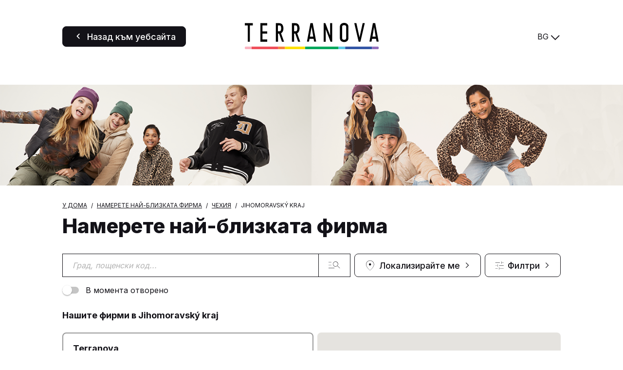

--- FILE ---
content_type: text/html; charset=UTF-8
request_url: https://store.terranovastyle.com/bg/cexiya/jihomoravsky-kraj
body_size: 24991
content:
<!DOCTYPE html>
<html lang="bg">
    <head>
        <!-- Google tag (gtag.js) -->
    <script async src="https://www.googletagmanager.com/gtag/js?id=G-KL0V1YXPVC"></script>
    <script>
    window.dataLayer = window.dataLayer || [];
    function gtag(){dataLayer.push(arguments);}
    gtag('js', new Date());

    gtag('config', 'G-KL0V1YXPVC');
    </script>

    <!-- Google tag (gtag.js) -->
    <script async src="https://www.googletagmanager.com/gtag/js?id='G-VT2QVKSZ8L'&l=dataLayerPartoo"></script>
    <script>
    const partooTracker = {
        'id': 'G-VT2QVKSZ8L',
        'parameters': JSON.parse('{\u0022page_type\u0022:\u0022area\u0022,\u0022site_locale\u0022:\u0022bg\u0022,\u0022site_variant\u0022:\u0022terranova\u0022}'),
        'dataLayerName': 'dataLayerPartoo',
        // 'eventName': 'specificEventName',
        // 'debug': true,
    };
    </script>

        <meta charset="utf-8">
        <meta name="viewport" content="width=device-width, initial-scale=1, maximum-scale=1">

                    <link rel="icon" href="https://store.terranovastyle.com/favicon-terranova.ico">
        
        <!-- Map -->
        <script async
    src="https://maps.googleapis.com/maps/api/js?key=AIzaSyDeDKdD0ndQnydokjtxHVl6WxNRVriYr14&amp;language=bg&amp;region=FR&amp;libraries=geometry%2Cplaces%2Cmarker&amp;callback=Function.prototype">
</script>
<script async src="https://unpkg.com/@googlemaps/markerclusterer@2.5.3/dist/index.min.js"></script>
        <!-- Fonts -->
                            <link rel="preconnect" href="https://fonts.googleapis.com">
            <link rel="preconnect" href="https://fonts.gstatic.com" crossorigin>
                            <link href="https://fonts.googleapis.com/css2?family=Inter:wght@400;500;700;800" rel="stylesheet">
                    
        <!-- Styles -->
        <link href="/css/app.css?id=644f335ed8bc4df47cc3" rel="stylesheet" />
        
        <!-- Scripts -->
        <script src="/js/app.js?id=0bc1eda3c94482305d2c" defer></script>
        
        <!-- SEO -->
        <title>Магазини Terranova в района на Jihomoravský kraj</title>
                    <meta name="description" content="Намерете всички магазини Terranova в района на Jihomoravský kraj" />
                            <link rel="canonical" href="https://store.terranovastyle.com/bg/cexiya/jihomoravsky-kraj" />
                            <link rel="alternate" hreflang="it" href="https://store.terranovastyle.com/it/cechia/jihomoravsky-kraj" />
                    <link rel="alternate" hreflang="de" href="https://store.terranovastyle.com/de/tschechien/jihomoravsky-kraj" />
                    <link rel="alternate" hreflang="fr" href="https://store.terranovastyle.com/fr/tchequie/jihomoravsky-kraj" />
                    <link rel="alternate" hreflang="es" href="https://store.terranovastyle.com/es/chequia/jihomoravsky-kraj" />
                    <link rel="alternate" hreflang="en" href="https://store.terranovastyle.com/en/czechia/jihomoravsky-kraj" />
                    <link rel="alternate" hreflang="pl" href="https://store.terranovastyle.com/pl/czechy/jihomoravsky-kraj" />
                    <link rel="alternate" hreflang="cs" href="https://store.terranovastyle.com/cs/cesko/jihomoravsky-kraj" />
                    <link rel="alternate" hreflang="sk" href="https://store.terranovastyle.com/sk/cesko/jihomoravsky-kraj" />
                    <link rel="alternate" hreflang="bg" href="https://store.terranovastyle.com/bg/cexiya/jihomoravsky-kraj" />
                    <link rel="alternate" hreflang="ru" href="https://store.terranovastyle.com/ru/cexiya/jihomoravsky-kraj" />
                    <link rel="alternate" hreflang="hr" href="https://store.terranovastyle.com/hr/ceska/jihomoravsky-kraj" />
                    <link rel="alternate" hreflang="sr" href="https://store.terranovastyle.com/sr/ceska/jihomoravsky-kraj" />
                    <link rel="alternate" hreflang="sq" href="https://store.terranovastyle.com/sq/cekia/jihomoravsky-kraj" />
                            <script type="application/ld+json">
                {"@context":"https:\/\/schema.org","@type":"ItemList","url":"https:\/\/store.terranovastyle.com\/bg\/cexiya\/jihomoravsky-kraj","numberOfItems":4,"itemListElement":[{"@context":"https:\/\/schema.org","@type":"ClothingStore","image":["https:\/\/partoo-storelocator-medias.s3.eu-west-1.amazonaws.com\/production\/teddygroup\/6713\/download-1.jpg"],"@id":"https:\/\/store.terranovastyle.com\/bg\/cexiya\/jihomoravsky-kraj#store-746","name":"Terranova","address":{"@type":"PostalAddress","streetAddress":"U D\u00e1lnice 777, Olympia Brno","addressLocality":"Mod\u0159ice","addressCountry":"CZ","postalCode":"664 42"},"geo":{"@type":"GeoCoordinates","latitude":49.137564991511,"longitude":16.634364729114},"url":"https:\/\/store.terranovastyle.com\/bg\/cexiya\/jihomoravsky-kraj\/modrice\/terranova-746","telephone":"00420725994778","openingHoursSpecification":[{"@type":"OpeningHoursSpecification","dayOfWeek":["Monday"],"opens":"10:00","closes":"21:00"},{"@type":"OpeningHoursSpecification","dayOfWeek":["Tuesday"],"opens":"10:00","closes":"21:00"},{"@type":"OpeningHoursSpecification","dayOfWeek":["Wednesday"],"opens":"10:00","closes":"21:00"},{"@type":"OpeningHoursSpecification","dayOfWeek":["Thursday"],"opens":"10:00","closes":"21:00"},{"@type":"OpeningHoursSpecification","dayOfWeek":["Friday"],"opens":"10:00","closes":"21:00"},{"@type":"OpeningHoursSpecification","dayOfWeek":["Saturday"],"opens":"09:00","closes":"21:00"},{"@type":"OpeningHoursSpecification","dayOfWeek":["Sunday"],"opens":"09:00","closes":"21:00"}]},{"@context":"https:\/\/schema.org","@type":"ClothingStore","@id":"https:\/\/store.terranovastyle.com\/bg\/cexiya\/jihomoravsky-kraj#store-607","name":"Terranova","address":{"@type":"PostalAddress","streetAddress":"Hate 196, Chvalovice Freeport Hate - 2.1 ","addressLocality":"Znojmo","addressCountry":"CZ","postalCode":"66902"},"geo":{"@type":"GeoCoordinates","latitude":48.762728,"longitude":16.063902},"url":"https:\/\/store.terranovastyle.com\/bg\/cexiya\/jihomoravsky-kraj\/znojmo-i\/terranova-607"},{"@context":"https:\/\/schema.org","@type":"ClothingStore","image":["https:\/\/partoo-storelocator-medias.s3.eu-west-1.amazonaws.com\/production\/teddygroup\/6710\/18a74505-d5f0-46a7-a340-59c90069d2d9.jpeg","https:\/\/partoo-storelocator-medias.s3.eu-west-1.amazonaws.com\/production\/teddygroup\/854\/f7b109d6-600e-439e-971a-288515bf3b59.jpeg","https:\/\/partoo-storelocator-medias.s3.eu-west-1.amazonaws.com\/production\/teddygroup\/852\/b7fec993-21d4-4ecd-91b9-4f940b87697d.jpeg","https:\/\/partoo-storelocator-medias.s3.eu-west-1.amazonaws.com\/production\/teddygroup\/851\/f752b10b-da8b-4e07-9d06-2d387269c281.jpeg","https:\/\/partoo-storelocator-medias.s3.eu-west-1.amazonaws.com\/production\/teddygroup\/850\/b8571d74-f122-4931-ba67-87909eb722d7.jpeg","https:\/\/partoo-storelocator-medias.s3.eu-west-1.amazonaws.com\/production\/teddygroup\/849\/371fce34-1123-404e-82be-a886e6a281a8.jpeg","https:\/\/partoo-storelocator-medias.s3.eu-west-1.amazonaws.com\/production\/teddygroup\/847\/1020e7b8-8ea5-48fc-b19a-5b382d81dd00.jpeg","https:\/\/partoo-storelocator-medias.s3.eu-west-1.amazonaws.com\/production\/teddygroup\/846\/608ae5ad-afc3-4a9e-b8b6-ad3ce5215473.jpeg","https:\/\/partoo-storelocator-medias.s3.eu-west-1.amazonaws.com\/production\/teddygroup\/853\/6e5a7cc4-e524-4f18-beea-8625818e09b9.jpeg","https:\/\/partoo-storelocator-medias.s3.eu-west-1.amazonaws.com\/production\/teddygroup\/6711\/download-1.jpg"],"@id":"https:\/\/store.terranovastyle.com\/bg\/cexiya\/jihomoravsky-kraj#store-264","name":"Terranova","address":{"@type":"PostalAddress","streetAddress":"Chvalovice-Hate 196, Freeport Fashion Outlet","addressLocality":"Chvalovice","addressCountry":"CZ","postalCode":"669 02"},"geo":{"@type":"GeoCoordinates","latitude":48.7625372,"longitude":16.0622065},"url":"https:\/\/store.terranovastyle.com\/bg\/cexiya\/jihomoravsky-kraj\/znojmo-i\/terranova-264","telephone":"00420725780604","openingHoursSpecification":[{"@type":"OpeningHoursSpecification","dayOfWeek":["Monday"],"opens":"10:00","closes":"21:00"},{"@type":"OpeningHoursSpecification","dayOfWeek":["Tuesday"],"opens":"10:00","closes":"21:00"},{"@type":"OpeningHoursSpecification","dayOfWeek":["Wednesday"],"opens":"10:00","closes":"21:00"},{"@type":"OpeningHoursSpecification","dayOfWeek":["Thursday"],"opens":"10:00","closes":"21:00"},{"@type":"OpeningHoursSpecification","dayOfWeek":["Friday"],"opens":"10:00","closes":"21:00"},{"@type":"OpeningHoursSpecification","dayOfWeek":["Saturday"],"opens":"10:00","closes":"21:00"},{"@type":"OpeningHoursSpecification","dayOfWeek":["Sunday"],"opens":"10:00","closes":"21:00"}]},{"@context":"https:\/\/schema.org","@type":"ClothingStore","image":["https:\/\/partoo-storelocator-medias.s3.eu-west-1.amazonaws.com\/production\/teddygroup\/4271\/48c991ad-8f91-461e-8656-0cb9c9f72e61.jpeg","https:\/\/partoo-storelocator-medias.s3.eu-west-1.amazonaws.com\/production\/teddygroup\/4269\/b0ec6e7f-8edb-42dd-93fa-fd406b09c77d.jpeg","https:\/\/partoo-storelocator-medias.s3.eu-west-1.amazonaws.com\/production\/teddygroup\/4267\/b0a572c2-0b13-4d1f-a0a9-de70f8c183bf.jpeg","https:\/\/partoo-storelocator-medias.s3.eu-west-1.amazonaws.com\/production\/teddygroup\/4264\/2db25353-813f-49ad-ace1-34af8478381a.jpeg","https:\/\/partoo-storelocator-medias.s3.eu-west-1.amazonaws.com\/production\/teddygroup\/4263\/8d974019-2cb4-428c-ae35-073a73f47d01.jpeg","https:\/\/partoo-storelocator-medias.s3.eu-west-1.amazonaws.com\/production\/teddygroup\/4261\/a42e53de-0945-4243-990d-cfd92073013e.jpeg","https:\/\/partoo-storelocator-medias.s3.eu-west-1.amazonaws.com\/production\/teddygroup\/4259\/o-1525946058.jpg","https:\/\/partoo-storelocator-medias.s3.eu-west-1.amazonaws.com\/production\/teddygroup\/4255\/o-1525946054.jpg","https:\/\/partoo-storelocator-medias.s3.eu-west-1.amazonaws.com\/production\/teddygroup\/4253\/o-1525946052.jpg","https:\/\/partoo-storelocator-medias.s3.eu-west-1.amazonaws.com\/production\/teddygroup\/4251\/o-1525946050.jpg","https:\/\/partoo-storelocator-medias.s3.eu-west-1.amazonaws.com\/production\/teddygroup\/4248\/o-1525946047.jpg","https:\/\/partoo-storelocator-medias.s3.eu-west-1.amazonaws.com\/production\/teddygroup\/4247\/o-1525946046.jpg","https:\/\/partoo-storelocator-medias.s3.eu-west-1.amazonaws.com\/production\/teddygroup\/4249\/o-1525946048.jpg","https:\/\/partoo-storelocator-medias.s3.eu-west-1.amazonaws.com\/production\/teddygroup\/4250\/o-1525946049.jpg","https:\/\/partoo-storelocator-medias.s3.eu-west-1.amazonaws.com\/production\/teddygroup\/4252\/o-1525946051.jpg","https:\/\/partoo-storelocator-medias.s3.eu-west-1.amazonaws.com\/production\/teddygroup\/4254\/o-1525946053.jpg","https:\/\/partoo-storelocator-medias.s3.eu-west-1.amazonaws.com\/production\/teddygroup\/4256\/o-1525946055.jpg","https:\/\/partoo-storelocator-medias.s3.eu-west-1.amazonaws.com\/production\/teddygroup\/4257\/o-1525946056.jpg","https:\/\/partoo-storelocator-medias.s3.eu-west-1.amazonaws.com\/production\/teddygroup\/4258\/o-1525946057.jpg","https:\/\/partoo-storelocator-medias.s3.eu-west-1.amazonaws.com\/production\/teddygroup\/4260\/28ebf007-dc1c-4aaf-a40a-378c68c74015.jpeg","https:\/\/partoo-storelocator-medias.s3.eu-west-1.amazonaws.com\/production\/teddygroup\/4262\/40b10377-08b1-411f-a369-65c7541c2139.jpeg","https:\/\/partoo-storelocator-medias.s3.eu-west-1.amazonaws.com\/production\/teddygroup\/4265\/064c314f-99ac-4c9e-8621-55a5154e2ae3.jpeg","https:\/\/partoo-storelocator-medias.s3.eu-west-1.amazonaws.com\/production\/teddygroup\/4266\/7f037cc5-04af-4775-a2f2-925b7ae10146.jpeg","https:\/\/partoo-storelocator-medias.s3.eu-west-1.amazonaws.com\/production\/teddygroup\/4268\/442dfaf1-6cb7-42d9-b8da-e8941def5b36.jpeg","https:\/\/partoo-storelocator-medias.s3.eu-west-1.amazonaws.com\/production\/teddygroup\/4270\/53295843-85f8-4784-b340-9c2eb46cd92d.jpeg","https:\/\/partoo-storelocator-medias.s3.eu-west-1.amazonaws.com\/production\/teddygroup\/4272\/4f52d337-7511-4403-990f-a4a29a7a663d.jpeg","https:\/\/partoo-storelocator-medias.s3.eu-west-1.amazonaws.com\/production\/teddygroup\/7790\/download-1.jpg"],"@id":"https:\/\/store.terranovastyle.com\/bg\/cexiya\/jihomoravsky-kraj#store-801","name":"Terranova","address":{"@type":"PostalAddress","streetAddress":"Franti\u0161k\u00e1nsk\u00e1 5","addressLocality":"Brno","addressCountry":"CZ","postalCode":"602 00"},"geo":{"@type":"GeoCoordinates","latitude":49.192458812033,"longitude":16.610346715323},"url":"https:\/\/store.terranovastyle.com\/bg\/cexiya\/jihomoravsky-kraj\/brno\/terranova-801","telephone":"+420725780615","openingHoursSpecification":[{"@type":"OpeningHoursSpecification","dayOfWeek":["Monday"],"opens":"09:00","closes":"19:30"},{"@type":"OpeningHoursSpecification","dayOfWeek":["Tuesday"],"opens":"09:00","closes":"19:30"},{"@type":"OpeningHoursSpecification","dayOfWeek":["Wednesday"],"opens":"09:00","closes":"19:30"},{"@type":"OpeningHoursSpecification","dayOfWeek":["Thursday"],"opens":"09:00","closes":"19:30"},{"@type":"OpeningHoursSpecification","dayOfWeek":["Friday"],"opens":"09:00","closes":"19:30"},{"@type":"OpeningHoursSpecification","dayOfWeek":["Saturday"],"opens":"09:30","closes":"18:00"}]}]}
            </script>
                <!-- External stuff -->
            </head>
    <body class="terranova">
        <header class="b-header">
    <div class="b-header__button">
        <a
            href="https://www.terranovastyle.com/bg_bg"
        title="Назад към уебсайта" 
    class=" 
    c-button c-button--primary" 
        id="back-to-website">

            <span class="c-button__icon">
            <span class="c-icon">
    <i class="icon-back"></i>
</span>        </span>
    
            <span class="c-button__label">
            <span 
                >
                Назад към уебсайта
            </span>
                    </span>
    
    
    </a>
    </div>
    <div class="b-header__logo">
        <img src="https://store.terranovastyle.com/images/logo-terranova.svg" alt="Logo">
    </div>
    <div class="b-header__switcher">
                    <div class="c-switcher c-switcher--collapsed" id="localeswitcher">
    <div class="c-switcher__selected" data-choice="https://store.terranovastyle.com/bg/cexiya/jihomoravsky-kraj">
        BG
    </div>
    <div class="c-switcher__icon">
        <span class="c-icon">
    <i class="icon-chevron"></i>
</span>    </div>
    <ul class="c-switcher__choices">
                    <li class="c-switcher__choice" data-choice="https://store.terranovastyle.com/it/cechia/jihomoravsky-kraj" data-selected="0">IT</li>
                    <li class="c-switcher__choice" data-choice="https://store.terranovastyle.com/de/tschechien/jihomoravsky-kraj" data-selected="0">DE</li>
                    <li class="c-switcher__choice" data-choice="https://store.terranovastyle.com/fr/tchequie/jihomoravsky-kraj" data-selected="0">FR</li>
                    <li class="c-switcher__choice" data-choice="https://store.terranovastyle.com/es/chequia/jihomoravsky-kraj" data-selected="0">ES</li>
                    <li class="c-switcher__choice" data-choice="https://store.terranovastyle.com/en/czechia/jihomoravsky-kraj" data-selected="0">EN</li>
                    <li class="c-switcher__choice" data-choice="https://store.terranovastyle.com/pl/czechy/jihomoravsky-kraj" data-selected="0">PL</li>
                    <li class="c-switcher__choice" data-choice="https://store.terranovastyle.com/cs/cesko/jihomoravsky-kraj" data-selected="0">CS</li>
                    <li class="c-switcher__choice" data-choice="https://store.terranovastyle.com/sk/cesko/jihomoravsky-kraj" data-selected="0">SK</li>
                    <li class="c-switcher__choice" data-choice="https://store.terranovastyle.com/bg/cexiya/jihomoravsky-kraj" data-selected="1">BG</li>
                    <li class="c-switcher__choice" data-choice="https://store.terranovastyle.com/ru/cexiya/jihomoravsky-kraj" data-selected="0">RU</li>
                    <li class="c-switcher__choice" data-choice="https://store.terranovastyle.com/hr/ceska/jihomoravsky-kraj" data-selected="0">HR</li>
                    <li class="c-switcher__choice" data-choice="https://store.terranovastyle.com/sr/ceska/jihomoravsky-kraj" data-selected="0">SR</li>
                    <li class="c-switcher__choice" data-choice="https://store.terranovastyle.com/sq/cekia/jihomoravsky-kraj" data-selected="0">SQ</li>
            </ul>
</div>
            </div>
</header>            <div class="b-banner">
                    <picture class="b-banner__picture">
                                    <source media="(min-width:768px)" srcset="https://partoo-business-photos-test.s3.amazonaws.com/unnamed+(3)+(1).png">
                                <img class="b-banner__img" src="https://partoo-business-photos-test.s3.amazonaws.com/unnamed+(1)+(1).png">
            </picture>
            </div>
    <main class="p-locator">
                    <nav>
        <ul class="b-breadcrumbs" itemscope itemtype="https://schema.org/BreadcrumbList">
                            <li class="b-breadcrumbs__item" itemprop="itemListElement" itemscope itemtype="https://schema.org/ListItem">
                                    <a itemscope itemtype="https://schema.org/WebPage" itemprop="item" href="https://www.terranovastyle.com/bg_bg" itemid="https://www.terranovastyle.com/bg_bg" class="b-breadcrumbs__item-link">
                        <span itemprop="name">У дома</span>
                    </a>
                    <meta itemprop="position" content="1" />
                                </li>
                            <li class="b-breadcrumbs__item" itemprop="itemListElement" itemscope itemtype="https://schema.org/ListItem">
                                    <a itemscope itemtype="https://schema.org/WebPage" itemprop="item" href="https://store.terranovastyle.com/bg" itemid="https://store.terranovastyle.com/bg" class="b-breadcrumbs__item-link">
                        <span itemprop="name">Намерете най-близката фирма</span>
                    </a>
                    <meta itemprop="position" content="2" />
                                </li>
                            <li class="b-breadcrumbs__item" itemprop="itemListElement" itemscope itemtype="https://schema.org/ListItem">
                                    <a itemscope itemtype="https://schema.org/WebPage" itemprop="item" href="https://store.terranovastyle.com/bg/cexiya" itemid="https://store.terranovastyle.com/bg/cexiya" class="b-breadcrumbs__item-link">
                        <span itemprop="name">Чехия</span>
                    </a>
                    <meta itemprop="position" content="3" />
                                </li>
                            <li class="b-breadcrumbs__item" itemprop="itemListElement" itemscope itemtype="https://schema.org/ListItem">
                                    <span itemprop="name">Jihomoravský kraj</span>
                    <meta itemprop="position" content="4" />
                                </li>
                    </ul>
    </nav>
            <p class="b-title">
    Намерете най-близката фирма
</p>        
        <form class="b-form" method="get" action="https://store.terranovastyle.com/bg/rezultati" id="searchform">
    <div class="b-form__search-bar">
        <div class="b-form__input-wrapper">
            <div class="b-form__input-subwrapper">
                <input class="b-form__input" id="search" type="search" placeholder="Град, пощенски код..." value="" autocomplete="off" />
            </div>
            <ul class="b-form__autocomplete" id="autocomplete"></ul>
            <span class="b-form__input-button">
                <button
    title="" 
    class=" 
    c-button c-button--reversed c-button--nolabel" 
        >

            <span class="c-button__icon">
            <span class="c-icon">
    <i class="icon-magnifier"></i>
</span>        </span>
    
    
    
    </button>
            </span>
        </div>
        <div class="b-form__buttons">
            <span class="b-form__button b-form__button--geolocation">
                <button
    title="Локализирайте ме" 
    class=" 
    c-button c-button--reversed c-button--nolabel-tablet" 
        id="locate">

            <span class="c-button__icon">
            <span class="c-icon">
    <i class="icon-location"></i>
</span>        </span>
    
            <span class="c-button__label">
            <span 
                >
                Локализирайте ме
            </span>
                    </span>
    
            <span class="c-button__icon c-button__icon--right">
            <span class="c-icon">
    <i class="icon-chevron"></i>
</span>        </span>
    
    </button>
            </span>
                            <label for="filters" class="b-form__button b-form__button--filters">
                    <button
    title="Филтри" 
    class=" 
    c-button c-button--reversed c-button--nolabel-tablet" 
        id="filters-toggle" data-modal="filters">

            <span class="c-button__icon">
            <span class="c-icon">
    <i class="icon-burger"></i>
</span>        </span>
    
            <span class="c-button__label">
            <span 
                >
                Филтри
            </span>
                            <span class="c-button__badge"></span>
                    </span>
    
            <span class="c-button__icon c-button__icon--right">
            <span class="c-icon">
    <i class="icon-chevron"></i>
</span>        </span>
    
    </button>
                </label>
                <div id="filters-modal">
    <dialog class="c-modal" data-modal="filters" data-visible="">
    <div class="c-modal__header">
        Всички филтри
                    <button class="c-modal__close" data-modal-action="close"><span class="c-icon">
    <i class="icon-close"></i>
</span></button>
            </div>
            <div class="c-modal__content"><div class="b-filters b-filters--available_lines_in_store_filter">
                <p class="b-filters__title">
                    Налична линия в магазина
                </p>
                <ul class="b-filters__list">
                                            <li class="b-filters__item">
                            <label class="c-toggle">
    <input class="c-toggle__checkbox" type="checkbox" name="available_lines_in_store_filter[]" value="36"   />
    <div class="c-toggle__track">
        <div class="c-toggle__knob"></div>
    </div>
    <span class="c-toggle__label">Линия atelier</span>
</label>
                        </li>
                                            <li class="b-filters__item">
                            <label class="c-toggle">
    <input class="c-toggle__checkbox" type="checkbox" name="available_lines_in_store_filter[]" value="37"   />
    <div class="c-toggle__track">
        <div class="c-toggle__knob"></div>
    </div>
    <span class="c-toggle__label">Закръглена линия</span>
</label>
                        </li>
                                            <li class="b-filters__item">
                            <label class="c-toggle">
    <input class="c-toggle__checkbox" type="checkbox" name="available_lines_in_store_filter[]" value="38"   />
    <div class="c-toggle__track">
        <div class="c-toggle__knob"></div>
    </div>
    <span class="c-toggle__label">Бельо</span>
</label>
                        </li>
                                            <li class="b-filters__item">
                            <label class="c-toggle">
    <input class="c-toggle__checkbox" type="checkbox" name="available_lines_in_store_filter[]" value="39"   />
    <div class="c-toggle__track">
        <div class="c-toggle__knob"></div>
    </div>
    <span class="c-toggle__label">Жени</span>
</label>
                        </li>
                                            <li class="b-filters__item">
                            <label class="c-toggle">
    <input class="c-toggle__checkbox" type="checkbox" name="available_lines_in_store_filter[]" value="40"   />
    <div class="c-toggle__track">
        <div class="c-toggle__knob"></div>
    </div>
    <span class="c-toggle__label">Мъже</span>
</label>
                        </li>
                                            <li class="b-filters__item">
                            <label class="c-toggle">
    <input class="c-toggle__checkbox" type="checkbox" name="available_lines_in_store_filter[]" value="41"   />
    <div class="c-toggle__track">
        <div class="c-toggle__knob"></div>
    </div>
    <span class="c-toggle__label">Момчета</span>
</label>
                        </li>
                                            <li class="b-filters__item">
                            <label class="c-toggle">
    <input class="c-toggle__checkbox" type="checkbox" name="available_lines_in_store_filter[]" value="42"   />
    <div class="c-toggle__track">
        <div class="c-toggle__knob"></div>
    </div>
    <span class="c-toggle__label">Активна</span>
</label>
                        </li>
                                    </ul>
            </div>
                    <div class="b-filters b-filters--services_filter">
                <p class="b-filters__title">
                    Yслуги
                </p>
                <ul class="b-filters__list">
                                            <li class="b-filters__item">
                            <label class="c-toggle">
    <input class="c-toggle__checkbox" type="checkbox" name="services_filter[]" value="43"   />
    <div class="c-toggle__track">
        <div class="c-toggle__knob"></div>
    </div>
    <span class="c-toggle__label">Fidelity</span>
</label>
                        </li>
                                            <li class="b-filters__item">
                            <label class="c-toggle">
    <input class="c-toggle__checkbox" type="checkbox" name="services_filter[]" value="44"   />
    <div class="c-toggle__track">
        <div class="c-toggle__knob"></div>
    </div>
    <span class="c-toggle__label">Кликни и вземи</span>
</label>
                        </li>
                                            <li class="b-filters__item">
                            <label class="c-toggle">
    <input class="c-toggle__checkbox" type="checkbox" name="services_filter[]" value="45"   />
    <div class="c-toggle__track">
        <div class="c-toggle__knob"></div>
    </div>
    <span class="c-toggle__label">Подаръчна карта</span>
</label>
                        </li>
                                            <li class="b-filters__item">
                            <label class="c-toggle">
    <input class="c-toggle__checkbox" type="checkbox" name="services_filter[]" value="46"   />
    <div class="c-toggle__track">
        <div class="c-toggle__knob"></div>
    </div>
    <span class="c-toggle__label">Връщане в магазина</span>
</label>
                        </li>
                                            <li class="b-filters__item">
                            <label class="c-toggle">
    <input class="c-toggle__checkbox" type="checkbox" name="services_filter[]" value="47"   />
    <div class="c-toggle__track">
        <div class="c-toggle__knob"></div>
    </div>
    <span class="c-toggle__label">Попитай и купи</span>
</label>
                        </li>
                                    </ul>
            </div>
                    <div class="b-filters b-filters--stores_filter">
                <p class="b-filters__title">
                    Магазини
                </p>
                <ul class="b-filters__list">
                                            <li class="b-filters__item">
                            <label class="c-toggle">
    <input class="c-toggle__checkbox" type="checkbox" name="stores_filter[]" value="48"   />
    <div class="c-toggle__track">
        <div class="c-toggle__knob"></div>
    </div>
    <span class="c-toggle__label">Outlet</span>
</label>
                        </li>
                                    </ul>
            </div></div>
                <div class="c-modal__footer">
                            <div class="c-modal__actions-left"><span class="c-icon">
    <i class="icon-close-circled"></i>
</span>            <span class="b-filters__reset" id="filters-reset">Изчисти филтрите</span></div>
                                        <div class="c-modal__actions-right"><button
    title="Прилагане на филтрите" 
    class=" 
    c-button c-button--primary" 
        id="filters-apply" data-modal-action="close">

    
            <span class="c-button__label">
            <span 
                >
                Прилагане на филтрите
            </span>
                    </span>
    
    
    </button></div>
                    </div>
    </dialog>
<div class="c-modal__backdrop"></div></div>                    </div>
    </div>
            <div class="b-form__filters-bar" id="filters-bar">
                                            <div class="b-form__filters-bar-section">
                                            <label class="c-toggle">
    <input class="c-toggle__checkbox" type="checkbox" name="open" value="1"   />
    <div class="c-toggle__track">
        <div class="c-toggle__knob"></div>
    </div>
    <span class="c-toggle__label">В момента отворено</span>
</label>
                                    </div>
                    </div>
    </form>
                    <h1 class="p-locator__area">Нашите фирми в Jihomoravský kraj</h1>
        
        <div class="p-locator__tabs">
            <div class="p-locator__tab p-locator__tab--active" data-tab="list">
                Списък            </div>
            <div class="p-locator__tab" data-tab="map">
                Карта            </div>
        </div>

        <div data-locator="{&quot;urls&quot;:{&quot;results&quot;:&quot;https:\/\/store.terranovastyle.com\/bg\/rezultati&quot;,&quot;ajaxified&quot;:[&quot;https:\/\/store.terranovastyle.com\/bg&quot;,&quot;https:\/\/store.terranovastyle.com\/bg\/rezultati&quot;]},&quot;geolocate&quot;:false,&quot;request&quot;:&quot;new&quot;,&quot;lang&quot;:{&quot;map_search&quot;:&quot;locator.map_search&quot;}}" class="b-locator" id="locator">
    <div class="b-locator__content b-locator__results" data-tab="list">
        <div id="results" class="b-locator__content p-locator__results-container" data-pages="1">
    <section
        id="results-list"
        class="p-locator__results-list"
        role="feed"
        aria-busy="false"
        aria-label="accessibility.locator.results_list_title"
    >
        <div class="b-result" data-id="746" data-lat="49.137564991511" data-lng="16.634364729114" 
     data-tracking-category="POI list"
     data-tracking-store_id="61cdcbb7468e8e153c033a65">

    <div class="b-result__header">
        <h2 class="b-result__name">
            <a href="https://store.terranovastyle.com/bg/cexiya/jihomoravsky-kraj/modrice/terranova-746">
                Terranova
            </a>
        </h2>

            </div>

    
    <p class="b-today">
                    <span class="b-today__status b-today__status--closed">
    <span class="c-icon">
    <i class="icon-cross-circled"></i>
</span>    В момента затворено.
</span>
    Отваря в 09:00
            </p>

    <p class="b-result__address">
        U Dálnice 777, Olympia Brno
        664 42
        Modřice
    </p>

            <p class="b-result__contact">
            <span class="c-icon">
    <i class="icon-phone-full"></i>
</span>            <a href="tel:+420725994778" data-tracking-event="click" data-tracking-evname="click_CTA" data-tracking-item="phone">725 994 778</a>
        </p>
    
    <div class="b-result__buttons">
        <a
            href="https://store.terranovastyle.com/bg/cexiya/jihomoravsky-kraj/modrice/terranova-746"
        title="Повече информация" 
    class=" 
    c-button c-button--reversed" 
    data-tracking-event="click" data-tracking-evname="click_CTA" data-tracking-item="more info"    >

            <span class="c-button__icon">
            <span class="c-icon">
    <i class="icon-info-terranova"></i>
</span>        </span>
    
            <span class="c-button__label">
            <span 
                >
                Повече информация
            </span>
                    </span>
    
    
    </a>
        <a
            href="https://www.google.com/maps/dir/?api=1&amp;destination=U+D%C3%A1lnice+777%2C+Olympia+Brno+664+42+Mod%C5%99ice&amp;destination_place_id=ChIJWcvfKvy_EkcRjX07QrBABio"
        title="Маршрут" 
    class=" 
    c-button c-button--reversed c-button--nolabel-mobile-tablet" 
    data-tracking-event="click" data-tracking-evname="click_CTA" data-tracking-item="directions"    target="_blank">

            <span class="c-button__icon">
            <span class="c-icon">
    <i class="icon-itinerary"></i>
</span>        </span>
    
            <span class="c-button__label">
            <span 
                >
                Маршрут
            </span>
                    </span>
    
    
    </a>
    </div>
</div>
            <div class="b-result" data-id="607" data-lat="48.762728" data-lng="16.063902" 
     data-tracking-category="POI list"
     data-tracking-store_id="61cca5486a58fc0e360332a5">

    <div class="b-result__header">
        <h2 class="b-result__name">
            <a href="https://store.terranovastyle.com/bg/cexiya/jihomoravsky-kraj/znojmo-i/terranova-607">
                Terranova
            </a>
        </h2>

            </div>

    
    
    <p class="b-result__address">
        Hate 196, Chvalovice Freeport Hate - 2.1 
        66902
        Znojmo
    </p>

    
    <div class="b-result__buttons">
        <a
            href="https://store.terranovastyle.com/bg/cexiya/jihomoravsky-kraj/znojmo-i/terranova-607"
        title="Повече информация" 
    class=" 
    c-button c-button--reversed" 
    data-tracking-event="click" data-tracking-evname="click_CTA" data-tracking-item="more info"    >

            <span class="c-button__icon">
            <span class="c-icon">
    <i class="icon-info-terranova"></i>
</span>        </span>
    
            <span class="c-button__label">
            <span 
                >
                Повече информация
            </span>
                    </span>
    
    
    </a>
        <a
            href="https://www.google.com/maps/dir/?api=1&amp;destination=Hate+196%2C+Chvalovice+Freeport+Hate+-+2.1++66902+Znojmo&amp;destination_place_id=ChIJm_BDqTJRbUcRxAmpJaxY_wE"
        title="Маршрут" 
    class=" 
    c-button c-button--reversed c-button--nolabel-mobile-tablet" 
    data-tracking-event="click" data-tracking-evname="click_CTA" data-tracking-item="directions"    target="_blank">

            <span class="c-button__icon">
            <span class="c-icon">
    <i class="icon-itinerary"></i>
</span>        </span>
    
            <span class="c-button__label">
            <span 
                >
                Маршрут
            </span>
                    </span>
    
    
    </a>
    </div>
</div>
            <div class="b-result" data-id="264" data-lat="48.7625372" data-lng="16.0622065" 
     data-tracking-category="POI list"
     data-tracking-store_id="61cca4754c74026354033116">

    <div class="b-result__header">
        <h2 class="b-result__name">
            <a href="https://store.terranovastyle.com/bg/cexiya/jihomoravsky-kraj/znojmo-i/terranova-264">
                Terranova
            </a>
        </h2>

            </div>

    
    <p class="b-today">
                    <span class="b-today__status b-today__status--closed">
    <span class="c-icon">
    <i class="icon-cross-circled"></i>
</span>    В момента затворено.
</span>
    Отваря в 10:00
            </p>

    <p class="b-result__address">
        Chvalovice-Hate 196, Freeport Fashion Outlet
        669 02
        Chvalovice
    </p>

            <p class="b-result__contact">
            <span class="c-icon">
    <i class="icon-phone-full"></i>
</span>            <a href="tel:+420725780604" data-tracking-event="click" data-tracking-evname="click_CTA" data-tracking-item="phone">725 780 604</a>
        </p>
    
    <div class="b-result__buttons">
        <a
            href="https://store.terranovastyle.com/bg/cexiya/jihomoravsky-kraj/znojmo-i/terranova-264"
        title="Повече информация" 
    class=" 
    c-button c-button--reversed" 
    data-tracking-event="click" data-tracking-evname="click_CTA" data-tracking-item="more info"    >

            <span class="c-button__icon">
            <span class="c-icon">
    <i class="icon-info-terranova"></i>
</span>        </span>
    
            <span class="c-button__label">
            <span 
                >
                Повече информация
            </span>
                    </span>
    
    
    </a>
        <a
            href="https://www.google.com/maps/dir/?api=1&amp;destination=Chvalovice-Hate+196%2C+Freeport+Fashion+Outlet+669+02+Chvalovice&amp;destination_place_id=ChIJm_BDqTJRbUcRxAmpJaxY_wE"
        title="Маршрут" 
    class=" 
    c-button c-button--reversed c-button--nolabel-mobile-tablet" 
    data-tracking-event="click" data-tracking-evname="click_CTA" data-tracking-item="directions"    target="_blank">

            <span class="c-button__icon">
            <span class="c-icon">
    <i class="icon-itinerary"></i>
</span>        </span>
    
            <span class="c-button__label">
            <span 
                >
                Маршрут
            </span>
                    </span>
    
    
    </a>
    </div>
</div>
            <div class="b-result" data-id="801" data-lat="49.192458812033" data-lng="16.610346715323" 
     data-tracking-category="POI list"
     data-tracking-store_id="61e85ff747ce7c303d036441">

    <div class="b-result__header">
        <h2 class="b-result__name">
            <a href="https://store.terranovastyle.com/bg/cexiya/jihomoravsky-kraj/brno/terranova-801">
                Terranova
            </a>
        </h2>

            </div>

    
    <p class="b-today">
                    <span class="b-today__status b-today__status--closed">
    <span class="c-icon">
    <i class="icon-cross-circled"></i>
</span>    В момента затворено.
</span>
    Отваря утре в 09:00
            </p>

    <p class="b-result__address">
        Františkánská 5
        602 00
        Brno
    </p>

            <p class="b-result__contact">
            <span class="c-icon">
    <i class="icon-phone-full"></i>
</span>            <a href="tel:+420725780615" data-tracking-event="click" data-tracking-evname="click_CTA" data-tracking-item="phone">725 780 615</a>
        </p>
    
    <div class="b-result__buttons">
        <a
            href="https://store.terranovastyle.com/bg/cexiya/jihomoravsky-kraj/brno/terranova-801"
        title="Повече информация" 
    class=" 
    c-button c-button--reversed" 
    data-tracking-event="click" data-tracking-evname="click_CTA" data-tracking-item="more info"    >

            <span class="c-button__icon">
            <span class="c-icon">
    <i class="icon-info-terranova"></i>
</span>        </span>
    
            <span class="c-button__label">
            <span 
                >
                Повече информация
            </span>
                    </span>
    
    
    </a>
        <a
            href="https://www.google.com/maps/dir/?api=1&amp;destination=Franti%C5%A1k%C3%A1nsk%C3%A1+5+602+00+Brno&amp;destination_place_id=ChIJsQF8VEGUEkcRInsxsGuPxxo"
        title="Маршрут" 
    class=" 
    c-button c-button--reversed c-button--nolabel-mobile-tablet" 
    data-tracking-event="click" data-tracking-evname="click_CTA" data-tracking-item="directions"    target="_blank">

            <span class="c-button__icon">
            <span class="c-icon">
    <i class="icon-itinerary"></i>
</span>        </span>
    
            <span class="c-button__label">
            <span 
                >
                Маршрут
            </span>
                    </span>
    
    
    </a>
    </div>
</div>
        </section>

    <div class="p-locator__more-results">
        <button
    title="Вижте повече" 
    class=" 
    c-button c-button--primary" 
        id="results-more">

    
            <span class="c-button__label">
            <span 
                >
                Вижте повече
            </span>
                    </span>
    
            <span class="c-button__icon c-button__icon--right">
            <span class="c-icon">
    <i class="icon-chevron"></i>
</span>        </span>
    
    </button>
    </div>
</div>    </div>
    <script>
            window.maps = {
            "_icons": {"default":{"name":"default","url":"https:\/\/store.terranovastyle.com\/images\/marker-terranova.svg","url_static":"https:\/\/store.terranovastyle.com\/images\/marker-terranova.svg","size":[42,42],"anchor":[21,42]},"default:highlighted":{"name":"default:highlighted","url":"https:\/\/store.terranovastyle.com\/images\/marker-terranova-selected.svg","url_static":"https:\/\/store.terranovastyle.com\/images\/marker-terranova-selected.svg","size":[82,82],"anchor":[41,82]},"default:selected":{"name":"default:selected","url":"https:\/\/store.terranovastyle.com\/images\/marker-terranova-selected.svg","url_static":"https:\/\/store.terranovastyle.com\/images\/marker-terranova-selected.svg","size":[82,82],"anchor":[41,82]},"default:static":{"name":"default:static","url":"https:\/\/store.terranovastyle.com\/images\/marker-terranova-static.png","url_static":"https:\/\/store.terranovastyle.com\/images\/marker-terranova-static.png","size":[82,82],"anchor":[41,82]}}        };
        window.maps["map"] = {"bounds":{"south":48.51416206902373,"west":15.657824976396508,"north":49.41348243274826,"east":17.02758499582199},"markers":[{"id":264,"icon":"default","lat":48.7625372,"lng":16.0622065,"url":"https:\/\/store.terranovastyle.com\/bg\/ajax\/card\/264","visible":true},{"id":265,"icon":"default","lat":46.162636,"lng":9.810901,"url":"https:\/\/store.terranovastyle.com\/bg\/ajax\/card\/265","visible":false},{"id":266,"icon":"default","lat":40.52697,"lng":17.5834,"url":"https:\/\/store.terranovastyle.com\/bg\/ajax\/card\/266","visible":false},{"id":267,"icon":"default","lat":2.189751,"lng":102.252619,"url":"https:\/\/store.terranovastyle.com\/bg\/ajax\/card\/267","visible":false},{"id":268,"icon":"default","lat":50.880521,"lng":20.646309,"url":"https:\/\/store.terranovastyle.com\/bg\/ajax\/card\/268","visible":false},{"id":270,"icon":"default","lat":43.635824429777,"lng":11.458800287094,"url":"https:\/\/store.terranovastyle.com\/bg\/ajax\/card\/270","visible":false},{"id":271,"icon":"default","lat":46.135166,"lng":9.430481,"url":"https:\/\/store.terranovastyle.com\/bg\/ajax\/card\/271","visible":false},{"id":272,"icon":"default","lat":45.870938,"lng":10.154195,"url":"https:\/\/store.terranovastyle.com\/bg\/ajax\/card\/272","visible":false},{"id":273,"icon":"default","lat":45.672138849929,"lng":25.613031099414,"url":"https:\/\/store.terranovastyle.com\/bg\/ajax\/card\/273","visible":false},{"id":275,"icon":"default","lat":62.029735219706,"lng":129.74113945079,"url":"https:\/\/store.terranovastyle.com\/bg\/ajax\/card\/275","visible":false},{"id":277,"icon":"default","lat":42.664163,"lng":23.288503,"url":"https:\/\/store.terranovastyle.com\/bg\/ajax\/card\/277","visible":false},{"id":278,"icon":"default","lat":43.8104425,"lng":131.935881,"url":"https:\/\/store.terranovastyle.com\/bg\/ajax\/card\/278","visible":false},{"id":279,"icon":"default","lat":41.210737,"lng":16.548108,"url":"https:\/\/store.terranovastyle.com\/bg\/ajax\/card\/279","visible":false},{"id":280,"icon":"default","lat":25.328714,"lng":49.549691,"url":"https:\/\/store.terranovastyle.com\/bg\/ajax\/card\/280","visible":false},{"id":282,"icon":"default","lat":36.963398,"lng":14.533689,"url":"https:\/\/store.terranovastyle.com\/bg\/ajax\/card\/282","visible":false},{"id":283,"icon":"default","lat":55.845639,"lng":37.660816,"url":"https:\/\/store.terranovastyle.com\/bg\/ajax\/card\/283","visible":false},{"id":284,"icon":"default","lat":40.142393,"lng":18.492168,"url":"https:\/\/store.terranovastyle.com\/bg\/ajax\/card\/284","visible":false},{"id":285,"icon":"default","lat":41.728464,"lng":13.114438,"url":"https:\/\/store.terranovastyle.com\/bg\/ajax\/card\/285","visible":false},{"id":286,"icon":"default","lat":50.212204462457,"lng":15.812656791046,"url":"https:\/\/store.terranovastyle.com\/bg\/ajax\/card\/286","visible":false},{"id":287,"icon":"default","lat":37.218045622943,"lng":14.523975055746,"url":"https:\/\/store.terranovastyle.com\/bg\/ajax\/card\/287","visible":false},{"id":290,"icon":"default","lat":45.554100716243,"lng":8.6416025522537,"url":"https:\/\/store.terranovastyle.com\/bg\/ajax\/card\/290","visible":false},{"id":291,"icon":"default","lat":47.502695880661,"lng":19.137392322754,"url":"https:\/\/store.terranovastyle.com\/bg\/ajax\/card\/291","visible":false},{"id":292,"icon":"default","lat":43.419687036177,"lng":24.613671682556,"url":"https:\/\/store.terranovastyle.com\/bg\/ajax\/card\/292","visible":false},{"id":293,"icon":"default","lat":43.855235378821,"lng":18.408105137573,"url":"https:\/\/store.terranovastyle.com\/bg\/ajax\/card\/293","visible":false},{"id":296,"icon":"default","lat":40.270561,"lng":18.048741,"url":"https:\/\/store.terranovastyle.com\/bg\/ajax\/card\/296","visible":false},{"id":297,"icon":"default","lat":37.106532,"lng":15.251206,"url":"https:\/\/store.terranovastyle.com\/bg\/ajax\/card\/297","visible":false},{"id":300,"icon":"default","lat":24.75018,"lng":46.822471,"url":"https:\/\/store.terranovastyle.com\/bg\/ajax\/card\/300","visible":false},{"id":302,"icon":"default","lat":41.615284,"lng":13.306214,"url":"https:\/\/store.terranovastyle.com\/bg\/ajax\/card\/302","visible":false},{"id":304,"icon":"default","lat":24.78141,"lng":46.730122,"url":"https:\/\/store.terranovastyle.com\/bg\/ajax\/card\/304","visible":false},{"id":305,"icon":"default","lat":44.118547,"lng":9.83195,"url":"https:\/\/store.terranovastyle.com\/bg\/ajax\/card\/305","visible":false},{"id":306,"icon":"default","lat":39.132964,"lng":16.073365,"url":"https:\/\/store.terranovastyle.com\/bg\/ajax\/card\/306","visible":false},{"id":308,"icon":"default","lat":39.638359,"lng":22.415299,"url":"https:\/\/store.terranovastyle.com\/bg\/ajax\/card\/308","visible":false},{"id":309,"icon":"default","lat":44.589769152719,"lng":33.489724829361,"url":"https:\/\/store.terranovastyle.com\/bg\/ajax\/card\/309","visible":false},{"id":310,"icon":"default","lat":45.512,"lng":12.23,"url":"https:\/\/store.terranovastyle.com\/bg\/ajax\/card\/310","visible":false},{"id":311,"icon":"default","lat":45.052452,"lng":9.69427,"url":"https:\/\/store.terranovastyle.com\/bg\/ajax\/card\/311","visible":false},{"id":312,"icon":"default","lat":45.793947,"lng":12.818542,"url":"https:\/\/store.terranovastyle.com\/bg\/ajax\/card\/312","visible":false},{"id":313,"icon":"default","lat":14.556275497888,"lng":121.05433729049,"url":"https:\/\/store.terranovastyle.com\/bg\/ajax\/card\/313","visible":false},{"id":314,"icon":"default","lat":43.709666,"lng":13.209946,"url":"https:\/\/store.terranovastyle.com\/bg\/ajax\/card\/314","visible":false},{"id":315,"icon":"default","lat":47.90301,"lng":106.912115,"url":"https:\/\/store.terranovastyle.com\/bg\/ajax\/card\/315","visible":false},{"id":316,"icon":"default","lat":44.747011,"lng":11.303313,"url":"https:\/\/store.terranovastyle.com\/bg\/ajax\/card\/316","visible":false},{"id":317,"icon":"default","lat":50.640254767286,"lng":13.823680762427,"url":"https:\/\/store.terranovastyle.com\/bg\/ajax\/card\/317","visible":false},{"id":318,"icon":"default","lat":36.44839436733,"lng":28.222828982479,"url":"https:\/\/store.terranovastyle.com\/bg\/ajax\/card\/318","visible":false},{"id":319,"icon":"default","lat":44.697587,"lng":8.034157,"url":"https:\/\/store.terranovastyle.com\/bg\/ajax\/card\/319","visible":false},{"id":321,"icon":"default","lat":46.098328,"lng":13.229001,"url":"https:\/\/store.terranovastyle.com\/bg\/ajax\/card\/321","visible":false},{"id":322,"icon":"default","lat":25.895924,"lng":43.472731,"url":"https:\/\/store.terranovastyle.com\/bg\/ajax\/card\/322","visible":false},{"id":323,"icon":"default","lat":41.264717,"lng":15.901037,"url":"https:\/\/store.terranovastyle.com\/bg\/ajax\/card\/323","visible":false},{"id":325,"icon":"default","lat":42.280941,"lng":18.836395,"url":"https:\/\/store.terranovastyle.com\/bg\/ajax\/card\/325","visible":false},{"id":326,"icon":"default","lat":38.013103,"lng":23.690931,"url":"https:\/\/store.terranovastyle.com\/bg\/ajax\/card\/326","visible":false},{"id":327,"icon":"default","lat":56.8363844,"lng":60.5938552,"url":"https:\/\/store.terranovastyle.com\/bg\/ajax\/card\/327","visible":false},{"id":328,"icon":"default","lat":42.512685902344,"lng":27.453896190491,"url":"https:\/\/store.terranovastyle.com\/bg\/ajax\/card\/328","visible":false},{"id":329,"icon":"default","lat":50.280827,"lng":127.511421,"url":"https:\/\/store.terranovastyle.com\/bg\/ajax\/card\/329","visible":false},{"id":330,"icon":"default","lat":45.55638137325,"lng":9.3026794921875,"url":"https:\/\/store.terranovastyle.com\/bg\/ajax\/card\/330","visible":false},{"id":331,"icon":"default","lat":44.7394603,"lng":20.4381664,"url":"https:\/\/store.terranovastyle.com\/bg\/ajax\/card\/331","visible":false},{"id":332,"icon":"default","lat":55.7765548,"lng":37.5240288,"url":"https:\/\/store.terranovastyle.com\/bg\/ajax\/card\/332","visible":false},{"id":333,"icon":"default","lat":43.907805,"lng":12.868694,"url":"https:\/\/store.terranovastyle.com\/bg\/ajax\/card\/333","visible":false},{"id":334,"icon":"default","lat":43.688128,"lng":1.399215,"url":"https:\/\/store.terranovastyle.com\/bg\/ajax\/card\/334","visible":false},{"id":335,"icon":"default","lat":38.163830805922,"lng":13.213096894165,"url":"https:\/\/store.terranovastyle.com\/bg\/ajax\/card\/335","visible":false},{"id":337,"icon":"default","lat":43.324456830097,"lng":21.910939325409,"url":"https:\/\/store.terranovastyle.com\/bg\/ajax\/card\/337","visible":false},{"id":338,"icon":"default","lat":54.794771413447,"lng":32.058051455261,"url":"https:\/\/store.terranovastyle.com\/bg\/ajax\/card\/338","visible":false},{"id":339,"icon":"default","lat":45.141259,"lng":7.736561,"url":"https:\/\/store.terranovastyle.com\/bg\/ajax\/card\/339","visible":false},{"id":340,"icon":"default","lat":41.902579,"lng":12.438569,"url":"https:\/\/store.terranovastyle.com\/bg\/ajax\/card\/340","visible":false},{"id":341,"icon":"default","lat":44.10795986419,"lng":10.408059532237,"url":"https:\/\/store.terranovastyle.com\/bg\/ajax\/card\/341","visible":false},{"id":342,"icon":"default","lat":49.830824,"lng":18.285203,"url":"https:\/\/store.terranovastyle.com\/bg\/ajax\/card\/342","visible":false},{"id":343,"icon":"default","lat":48.921883,"lng":24.708877,"url":"https:\/\/store.terranovastyle.com\/bg\/ajax\/card\/343","visible":false},{"id":344,"icon":"default","lat":51.541225970616,"lng":46.014096396295,"url":"https:\/\/store.terranovastyle.com\/bg\/ajax\/card\/344","visible":false},{"id":345,"icon":"default","lat":43.217877205209,"lng":27.898150521704,"url":"https:\/\/store.terranovastyle.com\/bg\/ajax\/card\/345","visible":false},{"id":347,"icon":"default","lat":45.944078,"lng":12.46394,"url":"https:\/\/store.terranovastyle.com\/bg\/ajax\/card\/347","visible":false},{"id":350,"icon":"default","lat":26.455158,"lng":50.10609,"url":"https:\/\/store.terranovastyle.com\/bg\/ajax\/card\/350","visible":false},{"id":351,"icon":"default","lat":37.833004,"lng":15.248366,"url":"https:\/\/store.terranovastyle.com\/bg\/ajax\/card\/351","visible":false},{"id":352,"icon":"default","lat":24.743127,"lng":46.680187,"url":"https:\/\/store.terranovastyle.com\/bg\/ajax\/card\/352","visible":false},{"id":353,"icon":"default","lat":37.78187,"lng":12.456016,"url":"https:\/\/store.terranovastyle.com\/bg\/ajax\/card\/353","visible":false},{"id":354,"icon":"default","lat":24.77422,"lng":46.77671,"url":"https:\/\/store.terranovastyle.com\/bg\/ajax\/card\/354","visible":false},{"id":355,"icon":"default","lat":46.085,"lng":13.18185,"url":"https:\/\/store.terranovastyle.com\/bg\/ajax\/card\/355","visible":false},{"id":356,"icon":"default","lat":55.756219532582,"lng":37.615622961377,"url":"https:\/\/store.terranovastyle.com\/bg\/ajax\/card\/356","visible":false},{"id":357,"icon":"default","lat":24.742916,"lng":46.658395,"url":"https:\/\/store.terranovastyle.com\/bg\/ajax\/card\/357","visible":false},{"id":358,"icon":"default","lat":47.222148,"lng":39.716039,"url":"https:\/\/store.terranovastyle.com\/bg\/ajax\/card\/358","visible":false},{"id":359,"icon":"default","lat":45.561926491987,"lng":8.0576630158692,"url":"https:\/\/store.terranovastyle.com\/bg\/ajax\/card\/359","visible":false},{"id":360,"icon":"default","lat":40.271482,"lng":22.508662,"url":"https:\/\/store.terranovastyle.com\/bg\/ajax\/card\/360","visible":false},{"id":361,"icon":"default","lat":45.5638851,"lng":9.0508079,"url":"https:\/\/store.terranovastyle.com\/bg\/ajax\/card\/361","visible":false},{"id":362,"icon":"default","lat":42.041311,"lng":13.92973,"url":"https:\/\/store.terranovastyle.com\/bg\/ajax\/card\/362","visible":false},{"id":363,"icon":"default","lat":38.844775483337,"lng":16.645829576721,"url":"https:\/\/store.terranovastyle.com\/bg\/ajax\/card\/363","visible":false},{"id":364,"icon":"default","lat":41.496491,"lng":13.742342,"url":"https:\/\/store.terranovastyle.com\/bg\/ajax\/card\/364","visible":false},{"id":365,"icon":"default","lat":42.664112607617,"lng":23.288677152222,"url":"https:\/\/store.terranovastyle.com\/bg\/ajax\/card\/365","visible":false},{"id":367,"icon":"default","lat":35.184790999673,"lng":33.350692575394,"url":"https:\/\/store.terranovastyle.com\/bg\/ajax\/card\/367","visible":false},{"id":369,"icon":"default","lat":41.983071,"lng":15.006045,"url":"https:\/\/store.terranovastyle.com\/bg\/ajax\/card\/369","visible":false},{"id":370,"icon":"default","lat":54.634574858174,"lng":39.687172916949,"url":"https:\/\/store.terranovastyle.com\/bg\/ajax\/card\/370","visible":false},{"id":371,"icon":"default","lat":41.68509,"lng":15.384459,"url":"https:\/\/store.terranovastyle.com\/bg\/ajax\/card\/371","visible":false},{"id":374,"icon":"default","lat":41.317235703778,"lng":16.282052541144,"url":"https:\/\/store.terranovastyle.com\/bg\/ajax\/card\/374","visible":false},{"id":375,"icon":"default","lat":44.916296,"lng":8.599919,"url":"https:\/\/store.terranovastyle.com\/bg\/ajax\/card\/375","visible":false},{"id":376,"icon":"default","lat":55.654026,"lng":37.845035,"url":"https:\/\/store.terranovastyle.com\/bg\/ajax\/card\/376","visible":false},{"id":377,"icon":"default","lat":8.481432,"lng":124.655633,"url":"https:\/\/store.terranovastyle.com\/bg\/ajax\/card\/377","visible":false},{"id":378,"icon":"default","lat":42.83618,"lng":13.892177,"url":"https:\/\/store.terranovastyle.com\/bg\/ajax\/card\/378","visible":false},{"id":379,"icon":"default","lat":41.6669359,"lng":12.7797381,"url":"https:\/\/store.terranovastyle.com\/bg\/ajax\/card\/379","visible":false},{"id":380,"icon":"default","lat":37.490274340224,"lng":14.037482890244,"url":"https:\/\/store.terranovastyle.com\/bg\/ajax\/card\/380","visible":false},{"id":381,"icon":"default","lat":44.844530273316,"lng":11.648519096889,"url":"https:\/\/store.terranovastyle.com\/bg\/ajax\/card\/381","visible":false},{"id":382,"icon":"default","lat":45.7202446,"lng":9.2154505,"url":"https:\/\/store.terranovastyle.com\/bg\/ajax\/card\/382","visible":false},{"id":385,"icon":"default","lat":49.749106,"lng":13.368676,"url":"https:\/\/store.terranovastyle.com\/bg\/ajax\/card\/385","visible":false},{"id":386,"icon":"default","lat":43.617323864531,"lng":13.515856240753,"url":"https:\/\/store.terranovastyle.com\/bg\/ajax\/card\/386","visible":false},{"id":387,"icon":"default","lat":45.007332,"lng":7.622714,"url":"https:\/\/store.terranovastyle.com\/bg\/ajax\/card\/387","visible":false},{"id":388,"icon":"default","lat":48.242426,"lng":16.435317,"url":"https:\/\/store.terranovastyle.com\/bg\/ajax\/card\/388","visible":false},{"id":389,"icon":"default","lat":45.096497195269,"lng":7.5761974706865,"url":"https:\/\/store.terranovastyle.com\/bg\/ajax\/card\/389","visible":false},{"id":390,"icon":"default","lat":14.244318753936,"lng":121.0579606732,"url":"https:\/\/store.terranovastyle.com\/bg\/ajax\/card\/390","visible":false},{"id":391,"icon":"default","lat":49.5867421,"lng":17.2578996,"url":"https:\/\/store.terranovastyle.com\/bg\/ajax\/card\/391","visible":false},{"id":392,"icon":"default","lat":43.6780943,"lng":10.4764032,"url":"https:\/\/store.terranovastyle.com\/bg\/ajax\/card\/392","visible":false},{"id":393,"icon":"default","lat":45.616672,"lng":8.40409,"url":"https:\/\/store.terranovastyle.com\/bg\/ajax\/card\/393","visible":false},{"id":394,"icon":"default","lat":52.396436,"lng":16.955507,"url":"https:\/\/store.terranovastyle.com\/bg\/ajax\/card\/394","visible":false},{"id":395,"icon":"default","lat":15.166352,"lng":120.559289,"url":"https:\/\/store.terranovastyle.com\/bg\/ajax\/card\/395","visible":false},{"id":396,"icon":"default","lat":40.735357,"lng":8.53721,"url":"https:\/\/store.terranovastyle.com\/bg\/ajax\/card\/396","visible":false},{"id":397,"icon":"default","lat":45.813051,"lng":15.973733,"url":"https:\/\/store.terranovastyle.com\/bg\/ajax\/card\/397","visible":false},{"id":398,"icon":"default","lat":40.23022,"lng":15.263978,"url":"https:\/\/store.terranovastyle.com\/bg\/ajax\/card\/398","visible":false},{"id":400,"icon":"default","lat":14.313366,"lng":121.099707,"url":"https:\/\/store.terranovastyle.com\/bg\/ajax\/card\/400","visible":false},{"id":401,"icon":"default","lat":40.293653,"lng":18.197931,"url":"https:\/\/store.terranovastyle.com\/bg\/ajax\/card\/401","visible":false},{"id":402,"icon":"default","lat":45.644617,"lng":12.595323,"url":"https:\/\/store.terranovastyle.com\/bg\/ajax\/card\/402","visible":false},{"id":403,"icon":"default","lat":42.343764,"lng":14.12695,"url":"https:\/\/store.terranovastyle.com\/bg\/ajax\/card\/403","visible":false},{"id":404,"icon":"default","lat":40.911411,"lng":14.7484,"url":"https:\/\/store.terranovastyle.com\/bg\/ajax\/card\/404","visible":false},{"id":405,"icon":"default","lat":48.196508,"lng":16.341946,"url":"https:\/\/store.terranovastyle.com\/bg\/ajax\/card\/405","visible":false},{"id":406,"icon":"default","lat":40.951962,"lng":17.299402,"url":"https:\/\/store.terranovastyle.com\/bg\/ajax\/card\/406","visible":false},{"id":407,"icon":"default","lat":42.415342,"lng":14.16803,"url":"https:\/\/store.terranovastyle.com\/bg\/ajax\/card\/407","visible":false},{"id":408,"icon":"default","lat":21.576826,"lng":39.196758,"url":"https:\/\/store.terranovastyle.com\/bg\/ajax\/card\/408","visible":false},{"id":409,"icon":"default","lat":41.77671,"lng":44.768107,"url":"https:\/\/store.terranovastyle.com\/bg\/ajax\/card\/409","visible":false},{"id":410,"icon":"default","lat":42.563401,"lng":12.647965,"url":"https:\/\/store.terranovastyle.com\/bg\/ajax\/card\/410","visible":false},{"id":411,"icon":"default","lat":34.653007,"lng":32.998198375671,"url":"https:\/\/store.terranovastyle.com\/bg\/ajax\/card\/411","visible":false},{"id":414,"icon":"default","lat":50.0680708,"lng":19.9452783,"url":"https:\/\/store.terranovastyle.com\/bg\/ajax\/card\/414","visible":false},{"id":415,"icon":"default","lat":45.334082,"lng":8.407508,"url":"https:\/\/store.terranovastyle.com\/bg\/ajax\/card\/415","visible":false},{"id":416,"icon":"default","lat":40.324075,"lng":9.308647,"url":"https:\/\/store.terranovastyle.com\/bg\/ajax\/card\/416","visible":false},{"id":417,"icon":"default","lat":41.9492552,"lng":12.0783692,"url":"https:\/\/store.terranovastyle.com\/bg\/ajax\/card\/417","visible":false},{"id":418,"icon":"default","lat":41.62718,"lng":41.601298,"url":"https:\/\/store.terranovastyle.com\/bg\/ajax\/card\/418","visible":false},{"id":419,"icon":"default","lat":41.771698,"lng":14.101647,"url":"https:\/\/store.terranovastyle.com\/bg\/ajax\/card\/419","visible":false},{"id":420,"icon":"default","lat":43.799611,"lng":13.010588,"url":"https:\/\/store.terranovastyle.com\/bg\/ajax\/card\/420","visible":false},{"id":421,"icon":"default","lat":59.423333,"lng":24.791475,"url":"https:\/\/store.terranovastyle.com\/bg\/ajax\/card\/421","visible":false},{"id":422,"icon":"default","lat":40.630984,"lng":22.945385,"url":"https:\/\/store.terranovastyle.com\/bg\/ajax\/card\/422","visible":false},{"id":423,"icon":"default","lat":50.601032,"lng":36.588622,"url":"https:\/\/store.terranovastyle.com\/bg\/ajax\/card\/423","visible":false},{"id":424,"icon":"default","lat":14.551062,"lng":121.025269,"url":"https:\/\/store.terranovastyle.com\/bg\/ajax\/card\/424","visible":false},{"id":426,"icon":"default","lat":35.172828118497,"lng":33.383947238484,"url":"https:\/\/store.terranovastyle.com\/bg\/ajax\/card\/426","visible":false},{"id":427,"icon":"default","lat":50.453629,"lng":30.503828,"url":"https:\/\/store.terranovastyle.com\/bg\/ajax\/card\/427","visible":false},{"id":428,"icon":"default","lat":45.647418,"lng":9.631357,"url":"https:\/\/store.terranovastyle.com\/bg\/ajax\/card\/428","visible":false},{"id":429,"icon":"default","lat":51.830570436437,"lng":107.58363042328,"url":"https:\/\/store.terranovastyle.com\/bg\/ajax\/card\/429","visible":false},{"id":431,"icon":"default","lat":40.937989977157,"lng":24.409987128563,"url":"https:\/\/store.terranovastyle.com\/bg\/ajax\/card\/431","visible":false},{"id":432,"icon":"default","lat":38.020321,"lng":12.528838,"url":"https:\/\/store.terranovastyle.com\/bg\/ajax\/card\/432","visible":false},{"id":433,"icon":"default","lat":37.728237,"lng":15.185068,"url":"https:\/\/store.terranovastyle.com\/bg\/ajax\/card\/433","visible":false},{"id":434,"icon":"default","lat":45.547249064276,"lng":18.655759385761,"url":"https:\/\/store.terranovastyle.com\/bg\/ajax\/card\/434","visible":false},{"id":435,"icon":"default","lat":39.106426018023,"lng":17.096320101852,"url":"https:\/\/store.terranovastyle.com\/bg\/ajax\/card\/435","visible":false},{"id":436,"icon":"default","lat":42.9816779,"lng":47.4963017,"url":"https:\/\/store.terranovastyle.com\/bg\/ajax\/card\/436","visible":false},{"id":437,"icon":"default","lat":45.682828,"lng":9.399077,"url":"https:\/\/store.terranovastyle.com\/bg\/ajax\/card\/437","visible":false},{"id":438,"icon":"default","lat":40.9673092,"lng":16.9273871,"url":"https:\/\/store.terranovastyle.com\/bg\/ajax\/card\/438","visible":false},{"id":439,"icon":"default","lat":45.765433,"lng":21.225844,"url":"https:\/\/store.terranovastyle.com\/bg\/ajax\/card\/439","visible":false},{"id":440,"icon":"default","lat":37.273216,"lng":13.615968,"url":"https:\/\/store.terranovastyle.com\/bg\/ajax\/card\/440","visible":false},{"id":441,"icon":"default","lat":55.6851333,"lng":37.8776452,"url":"https:\/\/store.terranovastyle.com\/bg\/ajax\/card\/441","visible":false},{"id":442,"icon":"default","lat":45.186138,"lng":12.275724,"url":"https:\/\/store.terranovastyle.com\/bg\/ajax\/card\/442","visible":false},{"id":443,"icon":"default","lat":55.7903539,"lng":37.5313298,"url":"https:\/\/store.terranovastyle.com\/bg\/ajax\/card\/443","visible":false},{"id":444,"icon":"default","lat":41.311632,"lng":14.110455,"url":"https:\/\/store.terranovastyle.com\/bg\/ajax\/card\/444","visible":false},{"id":445,"icon":"default","lat":39.926406,"lng":9.661878,"url":"https:\/\/store.terranovastyle.com\/bg\/ajax\/card\/445","visible":false},{"id":446,"icon":"default","lat":46.021433709187,"lng":13.274050569836,"url":"https:\/\/store.terranovastyle.com\/bg\/ajax\/card\/446","visible":false},{"id":447,"icon":"default","lat":50.14276554619,"lng":14.103049275146,"url":"https:\/\/store.terranovastyle.com\/bg\/ajax\/card\/447","visible":false},{"id":448,"icon":"default","lat":43.719681779433,"lng":10.947795594678,"url":"https:\/\/store.terranovastyle.com\/bg\/ajax\/card\/448","visible":false},{"id":449,"icon":"default","lat":39.815807084028,"lng":16.199230589302,"url":"https:\/\/store.terranovastyle.com\/bg\/ajax\/card\/449","visible":false},{"id":450,"icon":"default","lat":42.8309272,"lng":132.8974008,"url":"https:\/\/store.terranovastyle.com\/bg\/ajax\/card\/450","visible":false},{"id":452,"icon":"default","lat":39.907547,"lng":8.590969,"url":"https:\/\/store.terranovastyle.com\/bg\/ajax\/card\/452","visible":false},{"id":453,"icon":"default","lat":46.00518,"lng":8.948833,"url":"https:\/\/store.terranovastyle.com\/bg\/ajax\/card\/453","visible":false},{"id":454,"icon":"default","lat":44.203445,"lng":17.912455,"url":"https:\/\/store.terranovastyle.com\/bg\/ajax\/card\/454","visible":false},{"id":455,"icon":"default","lat":44.694533894598,"lng":12.22042372998,"url":"https:\/\/store.terranovastyle.com\/bg\/ajax\/card\/455","visible":false},{"id":456,"icon":"default","lat":44.836862,"lng":10.367052,"url":"https:\/\/store.terranovastyle.com\/bg\/ajax\/card\/456","visible":false},{"id":457,"icon":"default","lat":44.658924,"lng":7.658193,"url":"https:\/\/store.terranovastyle.com\/bg\/ajax\/card\/457","visible":false},{"id":458,"icon":"default","lat":42.660469753072,"lng":23.382593571289,"url":"https:\/\/store.terranovastyle.com\/bg\/ajax\/card\/458","visible":false},{"id":459,"icon":"default","lat":45.087314062846,"lng":7.4073701534424,"url":"https:\/\/store.terranovastyle.com\/bg\/ajax\/card\/459","visible":false},{"id":460,"icon":"default","lat":59.9879191,"lng":30.3534691,"url":"https:\/\/store.terranovastyle.com\/bg\/ajax\/card\/460","visible":false},{"id":461,"icon":"default","lat":44.891915,"lng":8.207071,"url":"https:\/\/store.terranovastyle.com\/bg\/ajax\/card\/461","visible":false},{"id":462,"icon":"default","lat":37.656343,"lng":12.588391,"url":"https:\/\/store.terranovastyle.com\/bg\/ajax\/card\/462","visible":false},{"id":463,"icon":"default","lat":14.533755,"lng":120.982076,"url":"https:\/\/store.terranovastyle.com\/bg\/ajax\/card\/463","visible":false},{"id":464,"icon":"default","lat":46.679272,"lng":11.134063,"url":"https:\/\/store.terranovastyle.com\/bg\/ajax\/card\/464","visible":false},{"id":465,"icon":"default","lat":10.281891,"lng":123.88005,"url":"https:\/\/store.terranovastyle.com\/bg\/ajax\/card\/465","visible":false},{"id":466,"icon":"default","lat":45.599833,"lng":8.797736,"url":"https:\/\/store.terranovastyle.com\/bg\/ajax\/card\/466","visible":false},{"id":468,"icon":"default","lat":42.845336,"lng":13.623165,"url":"https:\/\/store.terranovastyle.com\/bg\/ajax\/card\/468","visible":false},{"id":469,"icon":"default","lat":42.042712358733,"lng":13.44515984425,"url":"https:\/\/store.terranovastyle.com\/bg\/ajax\/card\/469","visible":false},{"id":471,"icon":"default","lat":39.3281,"lng":16.242537,"url":"https:\/\/store.terranovastyle.com\/bg\/ajax\/card\/471","visible":false},{"id":472,"icon":"default","lat":25.399908610942,"lng":49.578158932419,"url":"https:\/\/store.terranovastyle.com\/bg\/ajax\/card\/472","visible":false},{"id":473,"icon":"default","lat":45.817604,"lng":8.826384,"url":"https:\/\/store.terranovastyle.com\/bg\/ajax\/card\/473","visible":false},{"id":474,"icon":"default","lat":35.907842390048,"lng":14.51094662439,"url":"https:\/\/store.terranovastyle.com\/bg\/ajax\/card\/474","visible":false},{"id":475,"icon":"default","lat":44.532209592482,"lng":18.651965682556,"url":"https:\/\/store.terranovastyle.com\/bg\/ajax\/card\/475","visible":false},{"id":476,"icon":"default","lat":51.309166,"lng":37.873566,"url":"https:\/\/store.terranovastyle.com\/bg\/ajax\/card\/476","visible":false},{"id":477,"icon":"default","lat":38.118656,"lng":13.347357,"url":"https:\/\/store.terranovastyle.com\/bg\/ajax\/card\/477","visible":false},{"id":478,"icon":"default","lat":24.791097,"lng":46.61133,"url":"https:\/\/store.terranovastyle.com\/bg\/ajax\/card\/478","visible":false},{"id":479,"icon":"default","lat":41.682968003044,"lng":12.506851076057,"url":"https:\/\/store.terranovastyle.com\/bg\/ajax\/card\/479","visible":false},{"id":480,"icon":"default","lat":40.461466,"lng":17.300393,"url":"https:\/\/store.terranovastyle.com\/bg\/ajax\/card\/480","visible":false},{"id":481,"icon":"default","lat":36.907674,"lng":14.719293,"url":"https:\/\/store.terranovastyle.com\/bg\/ajax\/card\/481","visible":false},{"id":482,"icon":"default","lat":38.037809,"lng":13.103898,"url":"https:\/\/store.terranovastyle.com\/bg\/ajax\/card\/482","visible":false},{"id":483,"icon":"default","lat":28.358731,"lng":45.962927,"url":"https:\/\/store.terranovastyle.com\/bg\/ajax\/card\/483","visible":false},{"id":484,"icon":"default","lat":37.080139670661,"lng":14.232078041664,"url":"https:\/\/store.terranovastyle.com\/bg\/ajax\/card\/484","visible":false},{"id":485,"icon":"default","lat":41.591099,"lng":14.668628,"url":"https:\/\/store.terranovastyle.com\/bg\/ajax\/card\/485","visible":false},{"id":486,"icon":"default","lat":43.349047,"lng":12.920031,"url":"https:\/\/store.terranovastyle.com\/bg\/ajax\/card\/486","visible":false},{"id":487,"icon":"default","lat":49.773515,"lng":24.007729,"url":"https:\/\/store.terranovastyle.com\/bg\/ajax\/card\/487","visible":false},{"id":488,"icon":"default","lat":43.529177,"lng":11.565887,"url":"https:\/\/store.terranovastyle.com\/bg\/ajax\/card\/488","visible":false},{"id":489,"icon":"default","lat":37.478087,"lng":15.008992,"url":"https:\/\/store.terranovastyle.com\/bg\/ajax\/card\/489","visible":false},{"id":490,"icon":"default","lat":45.412582136921,"lng":11.091979016672,"url":"https:\/\/store.terranovastyle.com\/bg\/ajax\/card\/490","visible":false},{"id":491,"icon":"default","lat":50.092296,"lng":19.897966,"url":"https:\/\/store.terranovastyle.com\/bg\/ajax\/card\/491","visible":false},{"id":492,"icon":"default","lat":40.633986,"lng":15.787344,"url":"https:\/\/store.terranovastyle.com\/bg\/ajax\/card\/492","visible":false},{"id":493,"icon":"default","lat":45.2756467,"lng":19.8259349,"url":"https:\/\/store.terranovastyle.com\/bg\/ajax\/card\/493","visible":false},{"id":495,"icon":"default","lat":26.399984,"lng":50.117442,"url":"https:\/\/store.terranovastyle.com\/bg\/ajax\/card\/495","visible":false},{"id":496,"icon":"default","lat":38.26678,"lng":16.29625,"url":"https:\/\/store.terranovastyle.com\/bg\/ajax\/card\/496","visible":false},{"id":497,"icon":"default","lat":18.239764488277,"lng":42.604387105835,"url":"https:\/\/store.terranovastyle.com\/bg\/ajax\/card\/497","visible":false},{"id":498,"icon":"default","lat":44.395235,"lng":26.120478,"url":"https:\/\/store.terranovastyle.com\/bg\/ajax\/card\/498","visible":false},{"id":499,"icon":"default","lat":48.983781759137,"lng":14.471849723804,"url":"https:\/\/store.terranovastyle.com\/bg\/ajax\/card\/499","visible":false},{"id":500,"icon":"default","lat":44.816812,"lng":20.507612,"url":"https:\/\/store.terranovastyle.com\/bg\/ajax\/card\/500","visible":false},{"id":501,"icon":"default","lat":37.586798430953,"lng":15.103755544983,"url":"https:\/\/store.terranovastyle.com\/bg\/ajax\/card\/501","visible":false},{"id":502,"icon":"default","lat":44.039941,"lng":12.587285,"url":"https:\/\/store.terranovastyle.com\/bg\/ajax\/card\/502","visible":false},{"id":503,"icon":"default","lat":45.4617184,"lng":9.1860143,"url":"https:\/\/store.terranovastyle.com\/bg\/ajax\/card\/503","visible":false},{"id":504,"icon":"default","lat":43.859420432868,"lng":18.425050719604,"url":"https:\/\/store.terranovastyle.com\/bg\/ajax\/card\/504","visible":false},{"id":505,"icon":"default","lat":45.956378,"lng":12.660027,"url":"https:\/\/store.terranovastyle.com\/bg\/ajax\/card\/505","visible":false},{"id":506,"icon":"default","lat":43.313074,"lng":10.516309,"url":"https:\/\/store.terranovastyle.com\/bg\/ajax\/card\/506","visible":false},{"id":507,"icon":"default","lat":48.988919,"lng":21.260433,"url":"https:\/\/store.terranovastyle.com\/bg\/ajax\/card\/507","visible":false},{"id":508,"icon":"default","lat":42.521408487131,"lng":14.150861585706,"url":"https:\/\/store.terranovastyle.com\/bg\/ajax\/card\/508","visible":false},{"id":509,"icon":"default","lat":43.874128,"lng":11.065862,"url":"https:\/\/store.terranovastyle.com\/bg\/ajax\/card\/509","visible":false},{"id":510,"icon":"default","lat":45.149985650943,"lng":9.9981903452301,"url":"https:\/\/store.terranovastyle.com\/bg\/ajax\/card\/510","visible":false},{"id":511,"icon":"default","lat":43.5336779,"lng":13.2602062,"url":"https:\/\/store.terranovastyle.com\/bg\/ajax\/card\/511","visible":false},{"id":512,"icon":"default","lat":56.339034990925,"lng":43.956336594165,"url":"https:\/\/store.terranovastyle.com\/bg\/ajax\/card\/512","visible":false},{"id":513,"icon":"default","lat":24.743954791573,"lng":46.680221464943,"url":"https:\/\/store.terranovastyle.com\/bg\/ajax\/card\/513","visible":false},{"id":514,"icon":"default","lat":39.673355,"lng":16.504924,"url":"https:\/\/store.terranovastyle.com\/bg\/ajax\/card\/514","visible":false},{"id":516,"icon":"default","lat":45.533235180937,"lng":10.164928387558,"url":"https:\/\/store.terranovastyle.com\/bg\/ajax\/card\/516","visible":false},{"id":517,"icon":"default","lat":47.659634,"lng":26.27039,"url":"https:\/\/store.terranovastyle.com\/bg\/ajax\/card\/517","visible":false},{"id":518,"icon":"default","lat":14.624277,"lng":120.974014,"url":"https:\/\/store.terranovastyle.com\/bg\/ajax\/card\/518","visible":false},{"id":519,"icon":"default","lat":44.775051,"lng":20.455301,"url":"https:\/\/store.terranovastyle.com\/bg\/ajax\/card\/519","visible":false},{"id":520,"icon":"default","lat":43.866452,"lng":10.243639,"url":"https:\/\/store.terranovastyle.com\/bg\/ajax\/card\/520","visible":false},{"id":521,"icon":"default","lat":42.14153264795,"lng":24.740719181892,"url":"https:\/\/store.terranovastyle.com\/bg\/ajax\/card\/521","visible":false},{"id":522,"icon":"default","lat":40.179499875226,"lng":44.487971865082,"url":"https:\/\/store.terranovastyle.com\/bg\/ajax\/card\/522","visible":false},{"id":523,"icon":"default","lat":43.523044976341,"lng":13.524190574066,"url":"https:\/\/store.terranovastyle.com\/bg\/ajax\/card\/523","visible":false},{"id":524,"icon":"default","lat":45.152789,"lng":9.123886,"url":"https:\/\/store.terranovastyle.com\/bg\/ajax\/card\/524","visible":false},{"id":525,"icon":"default","lat":51.74415,"lng":18.069817,"url":"https:\/\/store.terranovastyle.com\/bg\/ajax\/card\/525","visible":false},{"id":526,"icon":"default","lat":40.17866,"lng":16.656412,"url":"https:\/\/store.terranovastyle.com\/bg\/ajax\/card\/526","visible":false},{"id":527,"icon":"default","lat":44.42227,"lng":12.229975,"url":"https:\/\/store.terranovastyle.com\/bg\/ajax\/card\/527","visible":false},{"id":528,"icon":"default","lat":51.09617,"lng":17.034757,"url":"https:\/\/store.terranovastyle.com\/bg\/ajax\/card\/528","visible":false},{"id":529,"icon":"default","lat":44.035377641345,"lng":10.14155934451,"url":"https:\/\/store.terranovastyle.com\/bg\/ajax\/card\/529","visible":false},{"id":530,"icon":"default","lat":54.193503817254,"lng":37.634998984131,"url":"https:\/\/store.terranovastyle.com\/bg\/ajax\/card\/530","visible":false},{"id":531,"icon":"default","lat":41.8474,"lng":12.6034,"url":"https:\/\/store.terranovastyle.com\/bg\/ajax\/card\/531","visible":false},{"id":532,"icon":"default","lat":41.645063,"lng":44.907728,"url":"https:\/\/store.terranovastyle.com\/bg\/ajax\/card\/532","visible":false},{"id":533,"icon":"default","lat":45.865727,"lng":13.428691,"url":"https:\/\/store.terranovastyle.com\/bg\/ajax\/card\/533","visible":false},{"id":534,"icon":"default","lat":44.8105502,"lng":20.4534788,"url":"https:\/\/store.terranovastyle.com\/bg\/ajax\/card\/534","visible":false},{"id":535,"icon":"default","lat":35.0533839,"lng":33.9739671,"url":"https:\/\/store.terranovastyle.com\/bg\/ajax\/card\/535","visible":false},{"id":536,"icon":"default","lat":40.759667,"lng":14.789927,"url":"https:\/\/store.terranovastyle.com\/bg\/ajax\/card\/536","visible":false},{"id":537,"icon":"default","lat":50.197213216355,"lng":15.846698211519,"url":"https:\/\/store.terranovastyle.com\/bg\/ajax\/card\/537","visible":false},{"id":538,"icon":"default","lat":38.1152863,"lng":15.6504238,"url":"https:\/\/store.terranovastyle.com\/bg\/ajax\/card\/538","visible":false},{"id":539,"icon":"default","lat":37.378703,"lng":14.367713,"url":"https:\/\/store.terranovastyle.com\/bg\/ajax\/card\/539","visible":false},{"id":540,"icon":"default","lat":45.683079,"lng":9.609934,"url":"https:\/\/store.terranovastyle.com\/bg\/ajax\/card\/540","visible":false},{"id":542,"icon":"default","lat":55.910657854567,"lng":37.398208137451,"url":"https:\/\/store.terranovastyle.com\/bg\/ajax\/card\/542","visible":false},{"id":543,"icon":"default","lat":45.166149,"lng":10.82546,"url":"https:\/\/store.terranovastyle.com\/bg\/ajax\/card\/543","visible":false},{"id":545,"icon":"default","lat":33.598408,"lng":-7.664003,"url":"https:\/\/store.terranovastyle.com\/bg\/ajax\/card\/545","visible":false},{"id":546,"icon":"default","lat":14.618103903291,"lng":120.98554396826,"url":"https:\/\/store.terranovastyle.com\/bg\/ajax\/card\/546","visible":false},{"id":547,"icon":"default","lat":40.3792876,"lng":49.847095,"url":"https:\/\/store.terranovastyle.com\/bg\/ajax\/card\/547","visible":false},{"id":548,"icon":"default","lat":44.1436647,"lng":12.2608745,"url":"https:\/\/store.terranovastyle.com\/bg\/ajax\/card\/548","visible":false},{"id":549,"icon":"default","lat":44.983393,"lng":41.097163,"url":"https:\/\/store.terranovastyle.com\/bg\/ajax\/card\/549","visible":false},{"id":550,"icon":"default","lat":42.680779090037,"lng":13.759708255542,"url":"https:\/\/store.terranovastyle.com\/bg\/ajax\/card\/550","visible":false},{"id":552,"icon":"default","lat":45.201227,"lng":7.892961,"url":"https:\/\/store.terranovastyle.com\/bg\/ajax\/card\/552","visible":false},{"id":553,"icon":"default","lat":37.551379362178,"lng":14.288990955384,"url":"https:\/\/store.terranovastyle.com\/bg\/ajax\/card\/553","visible":false},{"id":554,"icon":"default","lat":44.158979,"lng":12.428501,"url":"https:\/\/store.terranovastyle.com\/bg\/ajax\/card\/554","visible":false},{"id":555,"icon":"default","lat":47.914051,"lng":106.944896,"url":"https:\/\/store.terranovastyle.com\/bg\/ajax\/card\/555","visible":false},{"id":556,"icon":"default","lat":14.183729,"lng":120.96134,"url":"https:\/\/store.terranovastyle.com\/bg\/ajax\/card\/556","visible":false},{"id":557,"icon":"default","lat":45.317882186873,"lng":14.469194751343,"url":"https:\/\/store.terranovastyle.com\/bg\/ajax\/card\/557","visible":false},{"id":558,"icon":"default","lat":35.337837,"lng":33.304353,"url":"https:\/\/store.terranovastyle.com\/bg\/ajax\/card\/558","visible":false},{"id":560,"icon":"default","lat":45.767289606614,"lng":11.73681307444,"url":"https:\/\/store.terranovastyle.com\/bg\/ajax\/card\/560","visible":false},{"id":561,"icon":"default","lat":44.555083,"lng":10.798898,"url":"https:\/\/store.terranovastyle.com\/bg\/ajax\/card\/561","visible":false},{"id":562,"icon":"default","lat":44.361378,"lng":11.698521,"url":"https:\/\/store.terranovastyle.com\/bg\/ajax\/card\/562","visible":false},{"id":564,"icon":"default","lat":38.176413,"lng":15.551382,"url":"https:\/\/store.terranovastyle.com\/bg\/ajax\/card\/564","visible":false},{"id":565,"icon":"default","lat":45.3886946,"lng":9.2585124,"url":"https:\/\/store.terranovastyle.com\/bg\/ajax\/card\/565","visible":false},{"id":566,"icon":"default","lat":34.916895030698,"lng":33.63653717791,"url":"https:\/\/store.terranovastyle.com\/bg\/ajax\/card\/566","visible":false},{"id":567,"icon":"default","lat":45.719597165145,"lng":8.6014180297775,"url":"https:\/\/store.terranovastyle.com\/bg\/ajax\/card\/567","visible":false},{"id":568,"icon":"default","lat":44.971335,"lng":34.07797,"url":"https:\/\/store.terranovastyle.com\/bg\/ajax\/card\/568","visible":false},{"id":569,"icon":"default","lat":40.90973,"lng":9.522891,"url":"https:\/\/store.terranovastyle.com\/bg\/ajax\/card\/569","visible":false},{"id":570,"icon":"default","lat":45.871336726815,"lng":15.826081947266,"url":"https:\/\/store.terranovastyle.com\/bg\/ajax\/card\/570","visible":false},{"id":571,"icon":"default","lat":35.13446251855,"lng":33.280674037048,"url":"https:\/\/store.terranovastyle.com\/bg\/ajax\/card\/571","visible":false},{"id":572,"icon":"default","lat":42.062812,"lng":14.776803,"url":"https:\/\/store.terranovastyle.com\/bg\/ajax\/card\/572","visible":false},{"id":573,"icon":"default","lat":53.194339,"lng":45.01705,"url":"https:\/\/store.terranovastyle.com\/bg\/ajax\/card\/573","visible":false},{"id":575,"icon":"default","lat":40.178164,"lng":18.16909,"url":"https:\/\/store.terranovastyle.com\/bg\/ajax\/card\/575","visible":false},{"id":576,"icon":"default","lat":30.0720598,"lng":31.3447484,"url":"https:\/\/store.terranovastyle.com\/bg\/ajax\/card\/576","visible":false},{"id":577,"icon":"default","lat":26.305569,"lng":50.1704,"url":"https:\/\/store.terranovastyle.com\/bg\/ajax\/card\/577","visible":false},{"id":578,"icon":"default","lat":49.224926621106,"lng":18.740834590703,"url":"https:\/\/store.terranovastyle.com\/bg\/ajax\/card\/578","visible":false},{"id":579,"icon":"default","lat":40.578931,"lng":17.837861,"url":"https:\/\/store.terranovastyle.com\/bg\/ajax\/card\/579","visible":false},{"id":580,"icon":"default","lat":35.902612,"lng":14.449936,"url":"https:\/\/store.terranovastyle.com\/bg\/ajax\/card\/580","visible":false},{"id":581,"icon":"default","lat":43.784244783453,"lng":11.273036503862,"url":"https:\/\/store.terranovastyle.com\/bg\/ajax\/card\/581","visible":false},{"id":582,"icon":"default","lat":56.479642,"lng":84.950213,"url":"https:\/\/store.terranovastyle.com\/bg\/ajax\/card\/582","visible":false},{"id":583,"icon":"default","lat":40.400621,"lng":49.852714,"url":"https:\/\/store.terranovastyle.com\/bg\/ajax\/card\/583","visible":false},{"id":584,"icon":"default","lat":26.093022,"lng":43.974961,"url":"https:\/\/store.terranovastyle.com\/bg\/ajax\/card\/584","visible":false},{"id":585,"icon":"default","lat":42.874412947287,"lng":74.590199344665,"url":"https:\/\/store.terranovastyle.com\/bg\/ajax\/card\/585","visible":false},{"id":587,"icon":"default","lat":46.4998,"lng":11.355815,"url":"https:\/\/store.terranovastyle.com\/bg\/ajax\/card\/587","visible":false},{"id":588,"icon":"default","lat":16.902142,"lng":42.553477,"url":"https:\/\/store.terranovastyle.com\/bg\/ajax\/card\/588","visible":false},{"id":589,"icon":"default","lat":45.741394,"lng":7.372323,"url":"https:\/\/store.terranovastyle.com\/bg\/ajax\/card\/589","visible":false},{"id":590,"icon":"default","lat":55.8628023,"lng":37.6015961,"url":"https:\/\/store.terranovastyle.com\/bg\/ajax\/card\/590","visible":false},{"id":591,"icon":"default","lat":44.717913,"lng":10.584322,"url":"https:\/\/store.terranovastyle.com\/bg\/ajax\/card\/591","visible":false},{"id":594,"icon":"default","lat":44.499192393427,"lng":11.343708860119,"url":"https:\/\/store.terranovastyle.com\/bg\/ajax\/card\/594","visible":false},{"id":595,"icon":"default","lat":10.672255362778,"lng":122.94319771494,"url":"https:\/\/store.terranovastyle.com\/bg\/ajax\/card\/595","visible":false},{"id":596,"icon":"default","lat":40.171782871,"lng":44.513216256449,"url":"https:\/\/store.terranovastyle.com\/bg\/ajax\/card\/596","visible":false},{"id":597,"icon":"default","lat":45.905858194997,"lng":12.338465830407,"url":"https:\/\/store.terranovastyle.com\/bg\/ajax\/card\/597","visible":false},{"id":598,"icon":"default","lat":43.4814,"lng":-1.445683,"url":"https:\/\/store.terranovastyle.com\/bg\/ajax\/card\/598","visible":false},{"id":599,"icon":"default","lat":53.541832,"lng":49.390796,"url":"https:\/\/store.terranovastyle.com\/bg\/ajax\/card\/599","visible":false},{"id":600,"icon":"default","lat":35.92474,"lng":14.487594,"url":"https:\/\/store.terranovastyle.com\/bg\/ajax\/card\/600","visible":false},{"id":601,"icon":"default","lat":42.914841,"lng":12.722191,"url":"https:\/\/store.terranovastyle.com\/bg\/ajax\/card\/601","visible":false},{"id":602,"icon":"default","lat":14.65675,"lng":121.030523,"url":"https:\/\/store.terranovastyle.com\/bg\/ajax\/card\/602","visible":false},{"id":603,"icon":"default","lat":45.076266,"lng":7.671702,"url":"https:\/\/store.terranovastyle.com\/bg\/ajax\/card\/603","visible":false},{"id":604,"icon":"default","lat":41.591966,"lng":12.629425,"url":"https:\/\/store.terranovastyle.com\/bg\/ajax\/card\/604","visible":false},{"id":605,"icon":"default","lat":41.686937,"lng":12.511286,"url":"https:\/\/store.terranovastyle.com\/bg\/ajax\/card\/605","visible":false},{"id":606,"icon":"default","lat":39.289528,"lng":9.068435,"url":"https:\/\/store.terranovastyle.com\/bg\/ajax\/card\/606","visible":false},{"id":607,"icon":"default","lat":48.762728,"lng":16.063902,"url":"https:\/\/store.terranovastyle.com\/bg\/ajax\/card\/607","visible":true},{"id":608,"icon":"default","lat":41.257197,"lng":13.609303,"url":"https:\/\/store.terranovastyle.com\/bg\/ajax\/card\/608","visible":false},{"id":609,"icon":"default","lat":36.900256,"lng":10.123006,"url":"https:\/\/store.terranovastyle.com\/bg\/ajax\/card\/609","visible":false},{"id":610,"icon":"default","lat":44.191213,"lng":12.117539,"url":"https:\/\/store.terranovastyle.com\/bg\/ajax\/card\/610","visible":false},{"id":611,"icon":"default","lat":44.794948418217,"lng":-0.53448158699416,"url":"https:\/\/store.terranovastyle.com\/bg\/ajax\/card\/611","visible":false},{"id":613,"icon":"default","lat":45.403367,"lng":9.15299,"url":"https:\/\/store.terranovastyle.com\/bg\/ajax\/card\/613","visible":false},{"id":614,"icon":"default","lat":41.053075864262,"lng":15.021803678284,"url":"https:\/\/store.terranovastyle.com\/bg\/ajax\/card\/614","visible":false},{"id":615,"icon":"default","lat":44.106229,"lng":9.95228,"url":"https:\/\/store.terranovastyle.com\/bg\/ajax\/card\/615","visible":false},{"id":616,"icon":"default","lat":39.929092,"lng":18.358786,"url":"https:\/\/store.terranovastyle.com\/bg\/ajax\/card\/616","visible":false},{"id":618,"icon":"default","lat":37.985688665844,"lng":12.950737050262,"url":"https:\/\/store.terranovastyle.com\/bg\/ajax\/card\/618","visible":false},{"id":619,"icon":"default","lat":15.488381,"lng":120.972839,"url":"https:\/\/store.terranovastyle.com\/bg\/ajax\/card\/619","visible":false},{"id":620,"icon":"default","lat":44.998201,"lng":9.073115,"url":"https:\/\/store.terranovastyle.com\/bg\/ajax\/card\/620","visible":false},{"id":621,"icon":"default","lat":38.396873,"lng":15.942031,"url":"https:\/\/store.terranovastyle.com\/bg\/ajax\/card\/621","visible":false},{"id":622,"icon":"default","lat":43.938964,"lng":10.936738,"url":"https:\/\/store.terranovastyle.com\/bg\/ajax\/card\/622","visible":false},{"id":623,"icon":"default","lat":43.479532328553,"lng":12.221746421085,"url":"https:\/\/store.terranovastyle.com\/bg\/ajax\/card\/623","visible":false},{"id":624,"icon":"default","lat":45.870973,"lng":11.017932,"url":"https:\/\/store.terranovastyle.com\/bg\/ajax\/card\/624","visible":false},{"id":625,"icon":"default","lat":50.027894,"lng":36.328777,"url":"https:\/\/store.terranovastyle.com\/bg\/ajax\/card\/625","visible":false},{"id":626,"icon":"default","lat":43.116562,"lng":131.880845,"url":"https:\/\/store.terranovastyle.com\/bg\/ajax\/card\/626","visible":false},{"id":627,"icon":"default","lat":42.437153,"lng":19.235575,"url":"https:\/\/store.terranovastyle.com\/bg\/ajax\/card\/627","visible":false},{"id":628,"icon":"default","lat":45.579398,"lng":12.070281,"url":"https:\/\/store.terranovastyle.com\/bg\/ajax\/card\/628","visible":false},{"id":629,"icon":"default","lat":46.908691216014,"lng":142.74029702334,"url":"https:\/\/store.terranovastyle.com\/bg\/ajax\/card\/629","visible":false},{"id":630,"icon":"default","lat":41.444586,"lng":15.543691,"url":"https:\/\/store.terranovastyle.com\/bg\/ajax\/card\/630","visible":false},{"id":631,"icon":"default","lat":38.900007877179,"lng":16.346097275835,"url":"https:\/\/store.terranovastyle.com\/bg\/ajax\/card\/631","visible":false},{"id":632,"icon":"default","lat":44.4193038,"lng":7.8532058,"url":"https:\/\/store.terranovastyle.com\/bg\/ajax\/card\/632","visible":false},{"id":633,"icon":"default","lat":27.496304,"lng":41.646629,"url":"https:\/\/store.terranovastyle.com\/bg\/ajax\/card\/633","visible":false},{"id":634,"icon":"default","lat":24.693555532445,"lng":46.669150525964,"url":"https:\/\/store.terranovastyle.com\/bg\/ajax\/card\/634","visible":false},{"id":635,"icon":"default","lat":3.0728067,"lng":101.6043126,"url":"https:\/\/store.terranovastyle.com\/bg\/ajax\/card\/635","visible":false},{"id":636,"icon":"default","lat":44.445232,"lng":26.09737,"url":"https:\/\/store.terranovastyle.com\/bg\/ajax\/card\/636","visible":false},{"id":637,"icon":"default","lat":7.098228,"lng":125.630625,"url":"https:\/\/store.terranovastyle.com\/bg\/ajax\/card\/637","visible":false},{"id":638,"icon":"default","lat":41.1387115,"lng":24.8892071,"url":"https:\/\/store.terranovastyle.com\/bg\/ajax\/card\/638","visible":false},{"id":639,"icon":"default","lat":46.133302,"lng":8.293524,"url":"https:\/\/store.terranovastyle.com\/bg\/ajax\/card\/639","visible":false},{"id":640,"icon":"default","lat":51.666532476084,"lng":39.191837796295,"url":"https:\/\/store.terranovastyle.com\/bg\/ajax\/card\/640","visible":false},{"id":641,"icon":"default","lat":38.180832521474,"lng":15.266869847088,"url":"https:\/\/store.terranovastyle.com\/bg\/ajax\/card\/641","visible":false},{"id":642,"icon":"default","lat":43.1298146,"lng":12.2593967,"url":"https:\/\/store.terranovastyle.com\/bg\/ajax\/card\/642","visible":false},{"id":643,"icon":"default","lat":54.757748,"lng":56.033837,"url":"https:\/\/store.terranovastyle.com\/bg\/ajax\/card\/643","visible":false},{"id":644,"icon":"default","lat":41.104248,"lng":16.910456,"url":"https:\/\/store.terranovastyle.com\/bg\/ajax\/card\/644","visible":false},{"id":646,"icon":"default","lat":48.4618683,"lng":135.0785569,"url":"https:\/\/store.terranovastyle.com\/bg\/ajax\/card\/646","visible":false},{"id":647,"icon":"default","lat":10.30723,"lng":123.898399,"url":"https:\/\/store.terranovastyle.com\/bg\/ajax\/card\/647","visible":false},{"id":648,"icon":"default","lat":30.954575,"lng":41.013088,"url":"https:\/\/store.terranovastyle.com\/bg\/ajax\/card\/648","visible":false},{"id":649,"icon":"default","lat":46.987453668746,"lng":28.85941459259,"url":"https:\/\/store.terranovastyle.com\/bg\/ajax\/card\/649","visible":false},{"id":650,"icon":"default","lat":24.746141,"lng":46.811914,"url":"https:\/\/store.terranovastyle.com\/bg\/ajax\/card\/650","visible":false},{"id":651,"icon":"default","lat":48.146505,"lng":17.109789,"url":"https:\/\/store.terranovastyle.com\/bg\/ajax\/card\/651","visible":false},{"id":652,"icon":"default","lat":44.78328855261,"lng":10.884780455191,"url":"https:\/\/store.terranovastyle.com\/bg\/ajax\/card\/652","visible":false},{"id":653,"icon":"default","lat":48.722258,"lng":21.256986,"url":"https:\/\/store.terranovastyle.com\/bg\/ajax\/card\/653","visible":false},{"id":654,"icon":"default","lat":53.275276041415,"lng":34.316156169312,"url":"https:\/\/store.terranovastyle.com\/bg\/ajax\/card\/654","visible":false},{"id":656,"icon":"default","lat":56.871882087208,"lng":53.293175059555,"url":"https:\/\/store.terranovastyle.com\/bg\/ajax\/card\/656","visible":false},{"id":657,"icon":"default","lat":30.429104,"lng":-9.574861,"url":"https:\/\/store.terranovastyle.com\/bg\/ajax\/card\/657","visible":false},{"id":658,"icon":"default","lat":21.276919,"lng":40.444844,"url":"https:\/\/store.terranovastyle.com\/bg\/ajax\/card\/658","visible":false},{"id":659,"icon":"default","lat":32.535891837493,"lng":35.865158951126,"url":"https:\/\/store.terranovastyle.com\/bg\/ajax\/card\/659","visible":false},{"id":660,"icon":"default","lat":38.158525,"lng":14.742777,"url":"https:\/\/store.terranovastyle.com\/bg\/ajax\/card\/660","visible":false},{"id":661,"icon":"default","lat":44.422008611947,"lng":7.5514716931152,"url":"https:\/\/store.terranovastyle.com\/bg\/ajax\/card\/661","visible":false},{"id":662,"icon":"default","lat":41.689456307926,"lng":44.899035584625,"url":"https:\/\/store.terranovastyle.com\/bg\/ajax\/card\/662","visible":false},{"id":663,"icon":"default","lat":43.845245268647,"lng":11.142025001328,"url":"https:\/\/store.terranovastyle.com\/bg\/ajax\/card\/663","visible":false},{"id":664,"icon":"default","lat":42.348573,"lng":13.34919,"url":"https:\/\/store.terranovastyle.com\/bg\/ajax\/card\/664","visible":false},{"id":666,"icon":"default","lat":18.25317,"lng":42.625517,"url":"https:\/\/store.terranovastyle.com\/bg\/ajax\/card\/666","visible":false},{"id":669,"icon":"default","lat":14.432672,"lng":121.00856,"url":"https:\/\/store.terranovastyle.com\/bg\/ajax\/card\/669","visible":false},{"id":670,"icon":"default","lat":56.947652,"lng":24.121329,"url":"https:\/\/store.terranovastyle.com\/bg\/ajax\/card\/670","visible":false},{"id":671,"icon":"default","lat":34.698486329003,"lng":33.073357499397,"url":"https:\/\/store.terranovastyle.com\/bg\/ajax\/card\/671","visible":false},{"id":672,"icon":"default","lat":41.598199,"lng":14.233472,"url":"https:\/\/store.terranovastyle.com\/bg\/ajax\/card\/672","visible":false},{"id":673,"icon":"default","lat":36.832339761865,"lng":14.770203414681,"url":"https:\/\/store.terranovastyle.com\/bg\/ajax\/card\/673","visible":false},{"id":674,"icon":"default","lat":36.900378,"lng":10.123564,"url":"https:\/\/store.terranovastyle.com\/bg\/ajax\/card\/674","visible":false},{"id":675,"icon":"default","lat":40.014382576518,"lng":18.161548913036,"url":"https:\/\/store.terranovastyle.com\/bg\/ajax\/card\/675","visible":false},{"id":676,"icon":"default","lat":43.348513,"lng":17.804904,"url":"https:\/\/store.terranovastyle.com\/bg\/ajax\/card\/676","visible":false},{"id":677,"icon":"default","lat":39.665834,"lng":20.850588,"url":"https:\/\/store.terranovastyle.com\/bg\/ajax\/card\/677","visible":false},{"id":678,"icon":"default","lat":41.004503222112,"lng":14.327519715622,"url":"https:\/\/store.terranovastyle.com\/bg\/ajax\/card\/678","visible":false},{"id":679,"icon":"default","lat":35.135059057693,"lng":33.359733560852,"url":"https:\/\/store.terranovastyle.com\/bg\/ajax\/card\/679","visible":false},{"id":681,"icon":"default","lat":57.1152441,"lng":65.5493703,"url":"https:\/\/store.terranovastyle.com\/bg\/ajax\/card\/681","visible":false},{"id":682,"icon":"default","lat":43.293276471105,"lng":13.701616658722,"url":"https:\/\/store.terranovastyle.com\/bg\/ajax\/card\/682","visible":false},{"id":683,"icon":"default","lat":47.155160873095,"lng":27.605083254523,"url":"https:\/\/store.terranovastyle.com\/bg\/ajax\/card\/683","visible":false},{"id":684,"icon":"default","lat":45.735637825976,"lng":9.1145342142639,"url":"https:\/\/store.terranovastyle.com\/bg\/ajax\/card\/684","visible":false},{"id":685,"icon":"default","lat":44.26662,"lng":8.433028,"url":"https:\/\/store.terranovastyle.com\/bg\/ajax\/card\/685","visible":false},{"id":686,"icon":"default","lat":45.407572,"lng":11.877333,"url":"https:\/\/store.terranovastyle.com\/bg\/ajax\/card\/686","visible":false},{"id":687,"icon":"default","lat":40.516659,"lng":17.29268,"url":"https:\/\/store.terranovastyle.com\/bg\/ajax\/card\/687","visible":false},{"id":688,"icon":"default","lat":41.808726,"lng":12.301931,"url":"https:\/\/store.terranovastyle.com\/bg\/ajax\/card\/688","visible":false},{"id":689,"icon":"default","lat":42.624514,"lng":23.352417,"url":"https:\/\/store.terranovastyle.com\/bg\/ajax\/card\/689","visible":false},{"id":690,"icon":"default","lat":51.249550052189,"lng":22.574907946033,"url":"https:\/\/store.terranovastyle.com\/bg\/ajax\/card\/690","visible":false},{"id":691,"icon":"default","lat":39.299003501834,"lng":16.253595089063,"url":"https:\/\/store.terranovastyle.com\/bg\/ajax\/card\/691","visible":false},{"id":692,"icon":"default","lat":14.5751801,"lng":120.9847759,"url":"https:\/\/store.terranovastyle.com\/bg\/ajax\/card\/692","visible":false},{"id":693,"icon":"default","lat":41.592218067188,"lng":12.82776827027,"url":"https:\/\/store.terranovastyle.com\/bg\/ajax\/card\/693","visible":false},{"id":694,"icon":"default","lat":38.653831,"lng":16.053449,"url":"https:\/\/store.terranovastyle.com\/bg\/ajax\/card\/694","visible":false},{"id":695,"icon":"default","lat":1.5267948386099,"lng":110.36977446386,"url":"https:\/\/store.terranovastyle.com\/bg\/ajax\/card\/695","visible":false},{"id":696,"icon":"default","lat":47.016012475798,"lng":28.844810599701,"url":"https:\/\/store.terranovastyle.com\/bg\/ajax\/card\/696","visible":false},{"id":697,"icon":"default","lat":55.768638,"lng":49.14691,"url":"https:\/\/store.terranovastyle.com\/bg\/ajax\/card\/697","visible":false},{"id":698,"icon":"default","lat":43.853878265728,"lng":25.989412838098,"url":"https:\/\/store.terranovastyle.com\/bg\/ajax\/card\/698","visible":false},{"id":699,"icon":"default","lat":50.037800296244,"lng":15.776177098953,"url":"https:\/\/store.terranovastyle.com\/bg\/ajax\/card\/699","visible":false},{"id":700,"icon":"default","lat":24.70447,"lng":46.683066,"url":"https:\/\/store.terranovastyle.com\/bg\/ajax\/card\/700","visible":false},{"id":701,"icon":"default","lat":44.8802324,"lng":37.3392438,"url":"https:\/\/store.terranovastyle.com\/bg\/ajax\/card\/701","visible":false},{"id":702,"icon":"default","lat":42.699522500275,"lng":23.320300272064,"url":"https:\/\/store.terranovastyle.com\/bg\/ajax\/card\/702","visible":false},{"id":703,"icon":"default","lat":50.108346,"lng":14.584007,"url":"https:\/\/store.terranovastyle.com\/bg\/ajax\/card\/703","visible":false},{"id":705,"icon":"default","lat":50.071725544283,"lng":14.403891915344,"url":"https:\/\/store.terranovastyle.com\/bg\/ajax\/card\/705","visible":false},{"id":707,"icon":"default","lat":55.912888947543,"lng":37.584614875281,"url":"https:\/\/store.terranovastyle.com\/bg\/ajax\/card\/707","visible":false},{"id":708,"icon":"default","lat":54.9719343,"lng":73.2847563,"url":"https:\/\/store.terranovastyle.com\/bg\/ajax\/card\/708","visible":false},{"id":709,"icon":"default","lat":59.423595,"lng":24.791909,"url":"https:\/\/store.terranovastyle.com\/bg\/ajax\/card\/709","visible":false},{"id":711,"icon":"default","lat":35.879517,"lng":14.483784,"url":"https:\/\/store.terranovastyle.com\/bg\/ajax\/card\/711","visible":false},{"id":712,"icon":"default","lat":42.7721114,"lng":11.1060296,"url":"https:\/\/store.terranovastyle.com\/bg\/ajax\/card\/712","visible":false},{"id":714,"icon":"default","lat":43.26978364228,"lng":13.482143349554,"url":"https:\/\/store.terranovastyle.com\/bg\/ajax\/card\/714","visible":false},{"id":715,"icon":"default","lat":45.011134,"lng":39.122809,"url":"https:\/\/store.terranovastyle.com\/bg\/ajax\/card\/715","visible":false},{"id":716,"icon":"default","lat":44.804638,"lng":20.404941,"url":"https:\/\/store.terranovastyle.com\/bg\/ajax\/card\/716","visible":false},{"id":717,"icon":"default","lat":43.061091969505,"lng":12.547825751976,"url":"https:\/\/store.terranovastyle.com\/bg\/ajax\/card\/717","visible":false},{"id":718,"icon":"default","lat":24.683365,"lng":46.775489,"url":"https:\/\/store.terranovastyle.com\/bg\/ajax\/card\/718","visible":false},{"id":720,"icon":"default","lat":42.124048,"lng":11.769586,"url":"https:\/\/store.terranovastyle.com\/bg\/ajax\/card\/720","visible":false},{"id":721,"icon":"default","lat":41.090258,"lng":23.549677,"url":"https:\/\/store.terranovastyle.com\/bg\/ajax\/card\/721","visible":false},{"id":722,"icon":"default","lat":10.359188,"lng":123.863454,"url":"https:\/\/store.terranovastyle.com\/bg\/ajax\/card\/722","visible":false},{"id":724,"icon":"default","lat":37.664386,"lng":12.811401,"url":"https:\/\/store.terranovastyle.com\/bg\/ajax\/card\/724","visible":false},{"id":725,"icon":"default","lat":43.1756,"lng":13.6723,"url":"https:\/\/store.terranovastyle.com\/bg\/ajax\/card\/725","visible":false},{"id":726,"icon":"default","lat":5.970862,"lng":116.066354,"url":"https:\/\/store.terranovastyle.com\/bg\/ajax\/card\/726","visible":false},{"id":727,"icon":"default","lat":41.140846366217,"lng":14.779377665359,"url":"https:\/\/store.terranovastyle.com\/bg\/ajax\/card\/727","visible":false},{"id":728,"icon":"default","lat":44.81571,"lng":20.462902,"url":"https:\/\/store.terranovastyle.com\/bg\/ajax\/card\/728","visible":false},{"id":729,"icon":"default","lat":46.066219,"lng":14.548179,"url":"https:\/\/store.terranovastyle.com\/bg\/ajax\/card\/729","visible":false},{"id":730,"icon":"default","lat":41.097861149698,"lng":16.829270792313,"url":"https:\/\/store.terranovastyle.com\/bg\/ajax\/card\/730","visible":false},{"id":732,"icon":"default","lat":43.479363472881,"lng":11.132810344444,"url":"https:\/\/store.terranovastyle.com\/bg\/ajax\/card\/732","visible":false},{"id":733,"icon":"default","lat":55.825033558977,"lng":49.152390633066,"url":"https:\/\/store.terranovastyle.com\/bg\/ajax\/card\/733","visible":false},{"id":734,"icon":"default","lat":45.649637,"lng":13.774788,"url":"https:\/\/store.terranovastyle.com\/bg\/ajax\/card\/734","visible":false},{"id":735,"icon":"default","lat":24.826204,"lng":46.728901,"url":"https:\/\/store.terranovastyle.com\/bg\/ajax\/card\/735","visible":false},{"id":736,"icon":"default","lat":24.495876,"lng":39.595874,"url":"https:\/\/store.terranovastyle.com\/bg\/ajax\/card\/736","visible":false},{"id":737,"icon":"default","lat":44.754599912257,"lng":19.661817010276,"url":"https:\/\/store.terranovastyle.com\/bg\/ajax\/card\/737","visible":false},{"id":739,"icon":"default","lat":47.468324,"lng":-0.5279175,"url":"https:\/\/store.terranovastyle.com\/bg\/ajax\/card\/739","visible":false},{"id":740,"icon":"default","lat":58.579428371078,"lng":49.600486443275,"url":"https:\/\/store.terranovastyle.com\/bg\/ajax\/card\/740","visible":false},{"id":741,"icon":"default","lat":51.843953,"lng":55.11765,"url":"https:\/\/store.terranovastyle.com\/bg\/ajax\/card\/741","visible":false},{"id":742,"icon":"default","lat":36.720262,"lng":10.183156,"url":"https:\/\/store.terranovastyle.com\/bg\/ajax\/card\/742","visible":false},{"id":743,"icon":"default","lat":45.2758101,"lng":9.4569821,"url":"https:\/\/store.terranovastyle.com\/bg\/ajax\/card\/743","visible":false},{"id":744,"icon":"default","lat":45.770273,"lng":15.940086,"url":"https:\/\/store.terranovastyle.com\/bg\/ajax\/card\/744","visible":false},{"id":745,"icon":"default","lat":42.217158,"lng":20.725551,"url":"https:\/\/store.terranovastyle.com\/bg\/ajax\/card\/745","visible":false},{"id":746,"icon":"default","lat":49.137564991511,"lng":16.634364729114,"url":"https:\/\/store.terranovastyle.com\/bg\/ajax\/card\/746","visible":true},{"id":747,"icon":"default","lat":24.755184,"lng":46.629389,"url":"https:\/\/store.terranovastyle.com\/bg\/ajax\/card\/747","visible":false},{"id":748,"icon":"default","lat":42.874746205312,"lng":74.618972883606,"url":"https:\/\/store.terranovastyle.com\/bg\/ajax\/card\/748","visible":false},{"id":749,"icon":"default","lat":42.649248,"lng":21.152115,"url":"https:\/\/store.terranovastyle.com\/bg\/ajax\/card\/749","visible":false},{"id":758,"icon":"default","lat":47.915195740227,"lng":106.89070472498,"url":"https:\/\/store.terranovastyle.com\/bg\/ajax\/card\/758","visible":false},{"id":767,"icon":"default","lat":43.116669,"lng":131.883247,"url":"https:\/\/store.terranovastyle.com\/bg\/ajax\/card\/767","visible":false},{"id":771,"icon":"default","lat":51.75095775939,"lng":36.190899526984,"url":"https:\/\/store.terranovastyle.com\/bg\/ajax\/card\/771","visible":false},{"id":772,"icon":"default","lat":45.720547091621,"lng":11.387546284131,"url":"https:\/\/store.terranovastyle.com\/bg\/ajax\/card\/772","visible":false},{"id":774,"icon":"default","lat":40.965635,"lng":14.277711,"url":"https:\/\/store.terranovastyle.com\/bg\/ajax\/card\/774","visible":false},{"id":775,"icon":"default","lat":52.974337661798,"lng":36.088947203228,"url":"https:\/\/store.terranovastyle.com\/bg\/ajax\/card\/775","visible":false},{"id":776,"icon":"default","lat":52.2055807,"lng":21.0235633,"url":"https:\/\/store.terranovastyle.com\/bg\/ajax\/card\/776","visible":false},{"id":777,"icon":"default","lat":47.05719,"lng":21.931832,"url":"https:\/\/store.terranovastyle.com\/bg\/ajax\/card\/777","visible":false},{"id":778,"icon":"default","lat":37.681192,"lng":12.794545,"url":"https:\/\/store.terranovastyle.com\/bg\/ajax\/card\/778","visible":false},{"id":780,"icon":"default","lat":53.01043,"lng":18.6061,"url":"https:\/\/store.terranovastyle.com\/bg\/ajax\/card\/780","visible":false},{"id":781,"icon":"default","lat":50.0420433,"lng":21.997944,"url":"https:\/\/store.terranovastyle.com\/bg\/ajax\/card\/781","visible":false},{"id":782,"icon":"default","lat":45.4927292,"lng":9.2718338,"url":"https:\/\/store.terranovastyle.com\/bg\/ajax\/card\/782","visible":false},{"id":783,"icon":"default","lat":45.629601,"lng":8.860453,"url":"https:\/\/store.terranovastyle.com\/bg\/ajax\/card\/783","visible":false},{"id":784,"icon":"default","lat":45.5906512,"lng":9.2486145,"url":"https:\/\/store.terranovastyle.com\/bg\/ajax\/card\/784","visible":false},{"id":785,"icon":"default","lat":45.68436,"lng":9.785236,"url":"https:\/\/store.terranovastyle.com\/bg\/ajax\/card\/785","visible":false},{"id":786,"icon":"default","lat":45.278737,"lng":8.787263,"url":"https:\/\/store.terranovastyle.com\/bg\/ajax\/card\/786","visible":false},{"id":787,"icon":"default","lat":45.423124135169,"lng":12.173272711965,"url":"https:\/\/store.terranovastyle.com\/bg\/ajax\/card\/787","visible":false},{"id":788,"icon":"default","lat":44.2867498,"lng":11.8805034,"url":"https:\/\/store.terranovastyle.com\/bg\/ajax\/card\/788","visible":false},{"id":789,"icon":"default","lat":45.183569276735,"lng":11.254413217722,"url":"https:\/\/store.terranovastyle.com\/bg\/ajax\/card\/789","visible":false},{"id":791,"icon":"default","lat":40.932455,"lng":14.352744,"url":"https:\/\/store.terranovastyle.com\/bg\/ajax\/card\/791","visible":false},{"id":792,"icon":"default","lat":37.514366,"lng":13.075059,"url":"https:\/\/store.terranovastyle.com\/bg\/ajax\/card\/792","visible":false},{"id":793,"icon":"default","lat":40.635790170403,"lng":17.943001221635,"url":"https:\/\/store.terranovastyle.com\/bg\/ajax\/card\/793","visible":false},{"id":794,"icon":"default","lat":37.979286,"lng":12.951596,"url":"https:\/\/store.terranovastyle.com\/bg\/ajax\/card\/794","visible":false},{"id":795,"icon":"default","lat":39.296171216992,"lng":16.25684402632,"url":"https:\/\/store.terranovastyle.com\/bg\/ajax\/card\/795","visible":false},{"id":797,"icon":"default","lat":36.90197498594,"lng":15.117358729183,"url":"https:\/\/store.terranovastyle.com\/bg\/ajax\/card\/797","visible":false},{"id":799,"icon":"default","lat":39.80125799107,"lng":15.798531771153,"url":"https:\/\/store.terranovastyle.com\/bg\/ajax\/card\/799","visible":false},{"id":800,"icon":"default","lat":44.770576,"lng":17.189926,"url":"https:\/\/store.terranovastyle.com\/bg\/ajax\/card\/800","visible":false},{"id":801,"icon":"default","lat":49.192458812033,"lng":16.610346715323,"url":"https:\/\/store.terranovastyle.com\/bg\/ajax\/card\/801","visible":true},{"id":802,"icon":"default","lat":37.3869026,"lng":13.7680852,"url":"https:\/\/store.terranovastyle.com\/bg\/ajax\/card\/802","visible":false},{"id":803,"icon":"default","lat":37.099191859319,"lng":13.94313620636,"url":"https:\/\/store.terranovastyle.com\/bg\/ajax\/card\/803","visible":false},{"id":804,"icon":"default","lat":37.9828922,"lng":13.6993973,"url":"https:\/\/store.terranovastyle.com\/bg\/ajax\/card\/804","visible":false},{"id":805,"icon":"default","lat":40.561956,"lng":14.990341,"url":"https:\/\/store.terranovastyle.com\/bg\/ajax\/card\/805","visible":false},{"id":807,"icon":"default","lat":45.6799104,"lng":8.7241249,"url":"https:\/\/store.terranovastyle.com\/bg\/ajax\/card\/807","visible":false},{"id":812,"icon":"default","lat":45.6205568,"lng":9.4737707,"url":"https:\/\/store.terranovastyle.com\/bg\/ajax\/card\/812","visible":false},{"id":813,"icon":"default","lat":45.531819526758,"lng":9.7573028411865,"url":"https:\/\/store.terranovastyle.com\/bg\/ajax\/card\/813","visible":false},{"id":814,"icon":"default","lat":37.649696082809,"lng":14.846166147544,"url":"https:\/\/store.terranovastyle.com\/bg\/ajax\/card\/814","visible":false},{"id":816,"icon":"default","lat":45.611030644434,"lng":12.166074383081,"url":"https:\/\/store.terranovastyle.com\/bg\/ajax\/card\/816","visible":false},{"id":822,"icon":"default","lat":33.321101,"lng":44.353911,"url":"https:\/\/store.terranovastyle.com\/bg\/ajax\/card\/822","visible":false},{"id":823,"icon":"default","lat":31.977879,"lng":35.843308,"url":"https:\/\/store.terranovastyle.com\/bg\/ajax\/card\/823","visible":false},{"id":825,"icon":"default","lat":43.140359182488,"lng":20.505850952454,"url":"https:\/\/store.terranovastyle.com\/bg\/ajax\/card\/825","visible":false},{"id":826,"icon":"default","lat":42.8985248,"lng":47.628542,"url":"https:\/\/store.terranovastyle.com\/bg\/ajax\/card\/826","visible":false},{"id":827,"icon":"default","lat":51.087161055816,"lng":71.407990177832,"url":"https:\/\/store.terranovastyle.com\/bg\/ajax\/card\/827","visible":false},{"id":830,"icon":"default","lat":45.540439166231,"lng":13.733233894165,"url":"https:\/\/store.terranovastyle.com\/bg\/ajax\/card\/830","visible":false},{"id":832,"icon":"default","lat":36.212048302952,"lng":43.990741645569,"url":"https:\/\/store.terranovastyle.com\/bg\/ajax\/card\/832","visible":false},{"id":845,"icon":"default","lat":38.1211956,"lng":13.3584917,"url":"https:\/\/store.terranovastyle.com\/bg\/ajax\/card\/845","visible":false},{"id":846,"icon":"default","lat":40.9658037,"lng":-5.662954,"url":"https:\/\/store.terranovastyle.com\/bg\/ajax\/card\/846","visible":false},{"id":849,"icon":"default","lat":48.140428740108,"lng":17.122055835998,"url":"https:\/\/store.terranovastyle.com\/bg\/ajax\/card\/849","visible":false},{"id":851,"icon":"default","lat":45.7215433,"lng":9.0721732,"url":"https:\/\/store.terranovastyle.com\/bg\/ajax\/card\/851","visible":false},{"id":854,"icon":"default","lat":55.909813969827,"lng":37.542575144983,"url":"https:\/\/store.terranovastyle.com\/bg\/ajax\/card\/854","visible":false},{"id":856,"icon":"default","lat":41.016118,"lng":14.223507,"url":"https:\/\/store.terranovastyle.com\/bg\/ajax\/card\/856","visible":false},{"id":859,"icon":"default","lat":41.955388,"lng":12.696724,"url":"https:\/\/store.terranovastyle.com\/bg\/ajax\/card\/859","visible":false},{"id":862,"icon":"default","lat":45.803950030785,"lng":9.2207348698364,"url":"https:\/\/store.terranovastyle.com\/bg\/ajax\/card\/862","visible":false},{"id":863,"icon":"default","lat":45.719812208638,"lng":8.8070154378204,"url":"https:\/\/store.terranovastyle.com\/bg\/ajax\/card\/863","visible":false},{"id":864,"icon":"default","lat":47.047422771526,"lng":28.86225052479,"url":"https:\/\/store.terranovastyle.com\/bg\/ajax\/card\/864","visible":false},{"id":866,"icon":"default","lat":52.2544849,"lng":21.0359755,"url":"https:\/\/store.terranovastyle.com\/bg\/ajax\/card\/866","visible":false},{"id":867,"icon":"default","lat":24.829082833241,"lng":46.725926542597,"url":"https:\/\/store.terranovastyle.com\/bg\/ajax\/card\/867","visible":false},{"id":874,"icon":"default","lat":42.564481492211,"lng":21.13328039905,"url":"https:\/\/store.terranovastyle.com\/bg\/ajax\/card\/874","visible":false},{"id":875,"icon":"default","lat":21.507827287076,"lng":39.218767965051,"url":"https:\/\/store.terranovastyle.com\/bg\/ajax\/card\/875","visible":false},{"id":877,"icon":"default","lat":45.419333,"lng":9.114074,"url":"https:\/\/store.terranovastyle.com\/bg\/ajax\/card\/877","visible":false},{"id":878,"icon":"default","lat":38.0448508,"lng":23.7903634,"url":"https:\/\/store.terranovastyle.com\/bg\/ajax\/card\/878","visible":false},{"id":881,"icon":"default","lat":45.4805346,"lng":9.2104922,"url":"https:\/\/store.terranovastyle.com\/bg\/ajax\/card\/881","visible":false},{"id":886,"icon":"default","lat":42.057692,"lng":12.168745,"url":"https:\/\/store.terranovastyle.com\/bg\/ajax\/card\/886","visible":false},{"id":887,"icon":"default","lat":44.675434492619,"lng":18.015513288361,"url":"https:\/\/store.terranovastyle.com\/bg\/ajax\/card\/887","visible":false},{"id":890,"icon":"default","lat":44.223768735749,"lng":12.040422067143,"url":"https:\/\/store.terranovastyle.com\/bg\/ajax\/card\/890","visible":false},{"id":892,"icon":"default","lat":45.6074203,"lng":9.1306805,"url":"https:\/\/store.terranovastyle.com\/bg\/ajax\/card\/892","visible":false},{"id":905,"icon":"default","lat":45.786166620719,"lng":9.0467569994751,"url":"https:\/\/store.terranovastyle.com\/bg\/ajax\/card\/905","visible":false},{"id":906,"icon":"default","lat":42.601446701192,"lng":23.048489776721,"url":"https:\/\/store.terranovastyle.com\/bg\/ajax\/card\/906","visible":false},{"id":916,"icon":"default","lat":43.5525247,"lng":13.5151349,"url":"https:\/\/store.terranovastyle.com\/bg\/ajax\/card\/916","visible":false},{"id":918,"icon":"default","lat":45.4836035,"lng":8.9771719,"url":"https:\/\/store.terranovastyle.com\/bg\/ajax\/card\/918","visible":false},{"id":919,"icon":"default","lat":48.307094,"lng":18.086507,"url":"https:\/\/store.terranovastyle.com\/bg\/ajax\/card\/919","visible":false},{"id":920,"icon":"default","lat":33.884659814906,"lng":35.484605714294,"url":"https:\/\/store.terranovastyle.com\/bg\/ajax\/card\/920","visible":false},{"id":921,"icon":"default","lat":33.926796,"lng":35.587906,"url":"https:\/\/store.terranovastyle.com\/bg\/ajax\/card\/921","visible":false},{"id":923,"icon":"default","lat":44.2475361,"lng":12.0885586,"url":"https:\/\/store.terranovastyle.com\/bg\/ajax\/card\/923","visible":false},{"id":2045,"icon":"default","lat":46.352053814201,"lng":11.047418219809,"url":"https:\/\/store.terranovastyle.com\/bg\/ajax\/card\/2045","visible":false},{"id":2050,"icon":"default","lat":40.240251458504,"lng":-3.6908120476576,"url":"https:\/\/store.terranovastyle.com\/bg\/ajax\/card\/2050","visible":false},{"id":2052,"icon":"default","lat":45.513712,"lng":9.105832,"url":"https:\/\/store.terranovastyle.com\/bg\/ajax\/card\/2052","visible":false},{"id":2053,"icon":"default","lat":45.6983791,"lng":8.911419,"url":"https:\/\/store.terranovastyle.com\/bg\/ajax\/card\/2053","visible":false},{"id":2056,"icon":"default","lat":38.133480894608,"lng":13.302904482556,"url":"https:\/\/store.terranovastyle.com\/bg\/ajax\/card\/2056","visible":false},{"id":2058,"icon":"default","lat":40.8463582,"lng":25.877719,"url":"https:\/\/store.terranovastyle.com\/bg\/ajax\/card\/2058","visible":false},{"id":2062,"icon":"default","lat":41.716939,"lng":12.62426,"url":"https:\/\/store.terranovastyle.com\/bg\/ajax\/card\/2062","visible":false},{"id":2065,"icon":"default","lat":40.5233208,"lng":22.2035338,"url":"https:\/\/store.terranovastyle.com\/bg\/ajax\/card\/2065","visible":false},{"id":2066,"icon":"default","lat":68.960731051686,"lng":33.110721984656,"url":"https:\/\/store.terranovastyle.com\/bg\/ajax\/card\/2066","visible":false},{"id":2067,"icon":"default","lat":51.575905258371,"lng":45.972567156036,"url":"https:\/\/store.terranovastyle.com\/bg\/ajax\/card\/2067","visible":false},{"id":2071,"icon":"default","lat":55.9995815,"lng":37.2583,"url":"https:\/\/store.terranovastyle.com\/bg\/ajax\/card\/2071","visible":false},{"id":2074,"icon":"default","lat":55.586563,"lng":37.724567,"url":"https:\/\/store.terranovastyle.com\/bg\/ajax\/card\/2074","visible":false},{"id":2075,"icon":"default","lat":55.9164644,"lng":37.7589756,"url":"https:\/\/store.terranovastyle.com\/bg\/ajax\/card\/2075","visible":false},{"id":2077,"icon":"default","lat":53.1866887,"lng":50.129559,"url":"https:\/\/store.terranovastyle.com\/bg\/ajax\/card\/2077","visible":false},{"id":2078,"icon":"default","lat":44.495645610844,"lng":11.338440268685,"url":"https:\/\/store.terranovastyle.com\/bg\/ajax\/card\/2078","visible":false},{"id":2082,"icon":"default","lat":40.471862216875,"lng":-3.4435954195435,"url":"https:\/\/store.terranovastyle.com\/bg\/ajax\/card\/2082","visible":false},{"id":2083,"icon":"default","lat":45.107957688899,"lng":7.644596844458,"url":"https:\/\/store.terranovastyle.com\/bg\/ajax\/card\/2083","visible":false},{"id":2085,"icon":"default","lat":53.207411497149,"lng":50.197876514819,"url":"https:\/\/store.terranovastyle.com\/bg\/ajax\/card\/2085","visible":false},{"id":2086,"icon":"default","lat":31.959160171047,"lng":35.862399623001,"url":"https:\/\/store.terranovastyle.com\/bg\/ajax\/card\/2086","visible":false},{"id":2089,"icon":"default","lat":35.892076476007,"lng":14.541811884131,"url":"https:\/\/store.terranovastyle.com\/bg\/ajax\/card\/2089","visible":false},{"id":2092,"icon":"default","lat":38.0840709,"lng":13.5011753,"url":"https:\/\/store.terranovastyle.com\/bg\/ajax\/card\/2092","visible":false},{"id":2093,"icon":"default","lat":37.9761345,"lng":23.7312775,"url":"https:\/\/store.terranovastyle.com\/bg\/ajax\/card\/2093","visible":false},{"id":2094,"icon":"default","lat":44.84398731026,"lng":24.894133046769,"url":"https:\/\/store.terranovastyle.com\/bg\/ajax\/card\/2094","visible":false},{"id":2096,"icon":"default","lat":36.901616160091,"lng":15.117457812628,"url":"https:\/\/store.terranovastyle.com\/bg\/ajax\/card\/2096","visible":false},{"id":2100,"icon":"default","lat":40.359407242304,"lng":18.156740679674,"url":"https:\/\/store.terranovastyle.com\/bg\/ajax\/card\/2100","visible":false},{"id":2101,"icon":"default","lat":39.2321043,"lng":9.0918428,"url":"https:\/\/store.terranovastyle.com\/bg\/ajax\/card\/2101","visible":false},{"id":2102,"icon":"default","lat":41.3245286,"lng":14.0924441,"url":"https:\/\/store.terranovastyle.com\/bg\/ajax\/card\/2102","visible":false},{"id":2104,"icon":"default","lat":45.577765218476,"lng":10.445138269479,"url":"https:\/\/store.terranovastyle.com\/bg\/ajax\/card\/2104","visible":false},{"id":2108,"icon":"default","lat":40.3009388,"lng":21.7893862,"url":"https:\/\/store.terranovastyle.com\/bg\/ajax\/card\/2108","visible":false},{"id":2109,"icon":"default","lat":48.205392277229,"lng":17.03377475437,"url":"https:\/\/store.terranovastyle.com\/bg\/ajax\/card\/2109","visible":false},{"id":2110,"icon":"default","lat":44.7630101,"lng":10.7894769,"url":"https:\/\/store.terranovastyle.com\/bg\/ajax\/card\/2110","visible":false},{"id":2111,"icon":"default","lat":54.504657182367,"lng":18.532300516394,"url":"https:\/\/store.terranovastyle.com\/bg\/ajax\/card\/2111","visible":false},{"id":2112,"icon":"default","lat":58.3729966,"lng":26.749958161902,"url":"https:\/\/store.terranovastyle.com\/bg\/ajax\/card\/2112","visible":false},{"id":2114,"icon":"default","lat":44.4841626,"lng":11.268936,"url":"https:\/\/store.terranovastyle.com\/bg\/ajax\/card\/2114","visible":false},{"id":2115,"icon":"default","lat":50.7414746,"lng":15.0490843,"url":"https:\/\/store.terranovastyle.com\/bg\/ajax\/card\/2115","visible":false},{"id":2118,"icon":"default","lat":45.5613278,"lng":9.2290057,"url":"https:\/\/store.terranovastyle.com\/bg\/ajax\/card\/2118","visible":false},{"id":2119,"icon":"default","lat":37.9911396,"lng":23.6823238,"url":"https:\/\/store.terranovastyle.com\/bg\/ajax\/card\/2119","visible":false},{"id":2126,"icon":"default","lat":46.0975367,"lng":13.4363607,"url":"https:\/\/store.terranovastyle.com\/bg\/ajax\/card\/2126","visible":false},{"id":2130,"icon":"default","lat":44.712699977231,"lng":20.558820269346,"url":"https:\/\/store.terranovastyle.com\/bg\/ajax\/card\/2130","visible":false},{"id":2131,"icon":"default","lat":44.497617718599,"lng":11.391169671411,"url":"https:\/\/store.terranovastyle.com\/bg\/ajax\/card\/2131","visible":false},{"id":2132,"icon":"default","lat":45.119005885781,"lng":7.7156052481629,"url":"https:\/\/store.terranovastyle.com\/bg\/ajax\/card\/2132","visible":false},{"id":2137,"icon":"default","lat":45.3246976,"lng":7.7269996,"url":"https:\/\/store.terranovastyle.com\/bg\/ajax\/card\/2137","visible":false},{"id":2138,"icon":"default","lat":45.5095834,"lng":11.6254331,"url":"https:\/\/store.terranovastyle.com\/bg\/ajax\/card\/2138","visible":false},{"id":2139,"icon":"default","lat":38.084793614434,"lng":13.45003514874,"url":"https:\/\/store.terranovastyle.com\/bg\/ajax\/card\/2139","visible":false},{"id":2142,"icon":"default","lat":51.75044534438,"lng":19.449239446558,"url":"https:\/\/store.terranovastyle.com\/bg\/ajax\/card\/2142","visible":false},{"id":2144,"icon":"default","lat":45.507309,"lng":12.635571,"url":"https:\/\/store.terranovastyle.com\/bg\/ajax\/card\/2144","visible":false},{"id":2146,"icon":"default","lat":41.089851823562,"lng":16.772952830688,"url":"https:\/\/store.terranovastyle.com\/bg\/ajax\/card\/2146","visible":false},{"id":2148,"icon":"default","lat":45.3641666,"lng":10.0473474,"url":"https:\/\/store.terranovastyle.com\/bg\/ajax\/card\/2148","visible":false},{"id":2150,"icon":"default","lat":44.541740153869,"lng":10.802422569312,"url":"https:\/\/store.terranovastyle.com\/bg\/ajax\/card\/2150","visible":false},{"id":2154,"icon":"default","lat":40.34195,"lng":-3.848285,"url":"https:\/\/store.terranovastyle.com\/bg\/ajax\/card\/2154","visible":false},{"id":2158,"icon":"default","lat":41.698703360489,"lng":13.582261653967,"url":"https:\/\/store.terranovastyle.com\/bg\/ajax\/card\/2158","visible":false},{"id":2159,"icon":"default","lat":44.6126875,"lng":7.4871875,"url":"https:\/\/store.terranovastyle.com\/bg\/ajax\/card\/2159","visible":false},{"id":2161,"icon":"default","lat":41.288626749513,"lng":13.211212496126,"url":"https:\/\/store.terranovastyle.com\/bg\/ajax\/card\/2161","visible":false},{"id":2165,"icon":"default","lat":41.059082129882,"lng":14.649844612967,"url":"https:\/\/store.terranovastyle.com\/bg\/ajax\/card\/2165","visible":false},{"id":2166,"icon":"default","lat":43.740203918719,"lng":10.372056671442,"url":"https:\/\/store.terranovastyle.com\/bg\/ajax\/card\/2166","visible":false},{"id":2168,"icon":"default","lat":45.931183,"lng":8.4388749,"url":"https:\/\/store.terranovastyle.com\/bg\/ajax\/card\/2168","visible":false},{"id":2170,"icon":"default","lat":37.9823624,"lng":13.7028897,"url":"https:\/\/store.terranovastyle.com\/bg\/ajax\/card\/2170","visible":false},{"id":2175,"icon":"default","lat":45.4459346,"lng":7.8521652,"url":"https:\/\/store.terranovastyle.com\/bg\/ajax\/card\/2175","visible":false},{"id":2179,"icon":"default","lat":43.909086,"lng":10.994516,"url":"https:\/\/store.terranovastyle.com\/bg\/ajax\/card\/2179","visible":false},{"id":2180,"icon":"default","lat":45.817671883689,"lng":13.512240315869,"url":"https:\/\/store.terranovastyle.com\/bg\/ajax\/card\/2180","visible":false},{"id":2181,"icon":"default","lat":43.579228,"lng":27.830556,"url":"https:\/\/store.terranovastyle.com\/bg\/ajax\/card\/2181","visible":false},{"id":2184,"icon":"default","lat":43.4370509,"lng":13.6548695,"url":"https:\/\/store.terranovastyle.com\/bg\/ajax\/card\/2184","visible":false},{"id":2189,"icon":"default","lat":44.491459810683,"lng":11.422871944164,"url":"https:\/\/store.terranovastyle.com\/bg\/ajax\/card\/2189","visible":false},{"id":2196,"icon":"default","lat":44.6208517,"lng":10.9266573,"url":"https:\/\/store.terranovastyle.com\/bg\/ajax\/card\/2196","visible":false},{"id":2197,"icon":"default","lat":45.441631239706,"lng":9.0411987245369,"url":"https:\/\/store.terranovastyle.com\/bg\/ajax\/card\/2197","visible":false},{"id":2199,"icon":"default","lat":40.669424,"lng":22.9087193,"url":"https:\/\/store.terranovastyle.com\/bg\/ajax\/card\/2199","visible":false},{"id":2200,"icon":"default","lat":40.91394940236,"lng":14.789378501451,"url":"https:\/\/store.terranovastyle.com\/bg\/ajax\/card\/2200","visible":false},{"id":2201,"icon":"default","lat":44.882588580919,"lng":10.090413447607,"url":"https:\/\/store.terranovastyle.com\/bg\/ajax\/card\/2201","visible":false},{"id":2204,"icon":"default","lat":44.7320919,"lng":8.8337095,"url":"https:\/\/store.terranovastyle.com\/bg\/ajax\/card\/2204","visible":false},{"id":2206,"icon":"default","lat":39.5530498,"lng":21.7689103,"url":"https:\/\/store.terranovastyle.com\/bg\/ajax\/card\/2206","visible":false},{"id":2207,"icon":"default","lat":38.0800528,"lng":23.736262,"url":"https:\/\/store.terranovastyle.com\/bg\/ajax\/card\/2207","visible":false},{"id":2211,"icon":"default","lat":43.83794118048,"lng":7.8505033767212,"url":"https:\/\/store.terranovastyle.com\/bg\/ajax\/card\/2211","visible":false},{"id":2214,"icon":"default","lat":44.9835553,"lng":7.7053255,"url":"https:\/\/store.terranovastyle.com\/bg\/ajax\/card\/2214","visible":false},{"id":2215,"icon":"default","lat":45.7426011,"lng":12.2525541,"url":"https:\/\/store.terranovastyle.com\/bg\/ajax\/card\/2215","visible":false},{"id":2216,"icon":"default","lat":42.89881064838,"lng":13.892950229639,"url":"https:\/\/store.terranovastyle.com\/bg\/ajax\/card\/2216","visible":false},{"id":2217,"icon":"default","lat":44.514819547224,"lng":11.399908115869,"url":"https:\/\/store.terranovastyle.com\/bg\/ajax\/card\/2217","visible":false},{"id":2220,"icon":"default","lat":43.926093729517,"lng":8.0206613496981,"url":"https:\/\/store.terranovastyle.com\/bg\/ajax\/card\/2220","visible":false},{"id":2221,"icon":"default","lat":42.416593,"lng":12.9158917,"url":"https:\/\/store.terranovastyle.com\/bg\/ajax\/card\/2221","visible":false},{"id":2222,"icon":"default","lat":44.431085472364,"lng":11.608616546432,"url":"https:\/\/store.terranovastyle.com\/bg\/ajax\/card\/2222","visible":false},{"id":2223,"icon":"default","lat":44.434608033123,"lng":11.60780593831,"url":"https:\/\/store.terranovastyle.com\/bg\/ajax\/card\/2223","visible":false}]};
</script>
<div id="map" data-tab="map" class="b-locator__content b-locator__map"></div>
</div>
        <div class="b-areas">
    <h2 class="b-areas__title">Още фирми</h2>
    <ul class="c-accordion b-areas__accordion" data-tracking-category="More POI" data-tracking-evname="click_area">
    <li class="c-accordion__item" >
    <h3 class="c-accordion__item-header">Stati Uniti</h3>
    <div class="c-accordion__item-content">
        <div><ul class="c-accordion b-areas__subaccordion" >
    <li class="c-accordion__item" >
    <h4 class="c-accordion__item-header">Региони</h4>
    <div class="c-accordion__item-content">
        <div><ul class="b-areas__list">
                                                                    <li class="b-areas__area">
                                        <a class="b-areas__link" href="https://store.terranovastyle.com/bg/stati-uniti/alabama" data-tracking-event="click" data-tracking-item="admin_level_1" data-tracking-subitem="Alabama">Alabama</a>
                                    </li>
                                                            </ul></div>
    </div>
</li>
</ul></div>
    </div>
</li>
                    <li class="c-accordion__item" >
    <h3 class="c-accordion__item-header">Австрия</h3>
    <div class="c-accordion__item-content">
        <div><ul class="c-accordion b-areas__subaccordion" >
    <li class="c-accordion__item" >
    <h4 class="c-accordion__item-header">Региони</h4>
    <div class="c-accordion__item-content">
        <div><ul class="b-areas__list">
                                                                    <li class="b-areas__area">
                                        <a class="b-areas__link" href="https://store.terranovastyle.com/bg/avstriya/wien" data-tracking-event="click" data-tracking-item="admin_level_1" data-tracking-subitem="Wien">Wien</a>
                                    </li>
                                                            </ul></div>
    </div>
</li>
</ul></div>
    </div>
</li>
                    <li class="c-accordion__item" >
    <h3 class="c-accordion__item-header">Армения</h3>
    <div class="c-accordion__item-content">
        <div><ul class="c-accordion b-areas__subaccordion" >
    <li class="c-accordion__item" >
    <h4 class="c-accordion__item-header">Региони</h4>
    <div class="c-accordion__item-content">
        <div><ul class="b-areas__list">
                                                                    <li class="b-areas__area">
                                        <a class="b-areas__link" href="https://store.terranovastyle.com/bg/armeniya/yerevan" data-tracking-event="click" data-tracking-item="admin_level_1" data-tracking-subitem="Yerevan">Yerevan</a>
                                    </li>
                                                            </ul></div>
    </div>
</li>
</ul></div>
    </div>
</li>
                    <li class="c-accordion__item" >
    <h3 class="c-accordion__item-header">Босна и Херцеговина</h3>
    <div class="c-accordion__item-content">
        <div><ul class="c-accordion b-areas__subaccordion" >
    <li class="c-accordion__item" >
    <h4 class="c-accordion__item-header">Региони</h4>
    <div class="c-accordion__item-content">
        <div><ul class="b-areas__list">
                                                                    <li class="b-areas__area">
                                        <a class="b-areas__link" href="https://store.terranovastyle.com/bg/bosna-i-xercegovina/federacija-bosne-i-hercegovine" data-tracking-event="click" data-tracking-item="admin_level_1" data-tracking-subitem="Federacija Bosne i Hercegovine">Federacija Bosne i Hercegovine</a>
                                    </li>
                                                                    <li class="b-areas__area">
                                        <a class="b-areas__link" href="https://store.terranovastyle.com/bg/bosna-i-xercegovina/federacija-bosne-i-xercegovine" data-tracking-event="click" data-tracking-item="admin_level_1" data-tracking-subitem="Федерација Босне и Херцеговине">Федерација Босне и Херцеговине</a>
                                    </li>
                                                                    <li class="b-areas__area">
                                        <a class="b-areas__link" href="https://store.terranovastyle.com/bg/bosna-i-xercegovina/republika-srpska" data-tracking-event="click" data-tracking-item="admin_level_1" data-tracking-subitem="Република Српскa">Република Српскa</a>
                                    </li>
                                                            </ul></div>
    </div>
</li>
</ul></div>
    </div>
</li>
                    <li class="c-accordion__item" >
    <h3 class="c-accordion__item-header">България</h3>
    <div class="c-accordion__item-content">
        <div><ul class="c-accordion b-areas__subaccordion" >
    <li class="c-accordion__item" >
    <h4 class="c-accordion__item-header">Региони</h4>
    <div class="c-accordion__item-content">
        <div><ul class="b-areas__list">
                                                                    <li class="b-areas__area">
                                        <a class="b-areas__link" href="https://store.terranovastyle.com/bg/blgariya/burgas" data-tracking-event="click" data-tracking-item="admin_level_1" data-tracking-subitem="Бургас">Бургас</a>
                                    </li>
                                                                    <li class="b-areas__area">
                                        <a class="b-areas__link" href="https://store.terranovastyle.com/bg/blgariya/dobric" data-tracking-event="click" data-tracking-item="admin_level_1" data-tracking-subitem="Добрич">Добрич</a>
                                    </li>
                                                                    <li class="b-areas__area">
                                        <a class="b-areas__link" href="https://store.terranovastyle.com/bg/blgariya/pernik" data-tracking-event="click" data-tracking-item="admin_level_1" data-tracking-subitem="Перник">Перник</a>
                                    </li>
                                                                    <li class="b-areas__area">
                                        <a class="b-areas__link" href="https://store.terranovastyle.com/bg/blgariya/plovdiv" data-tracking-event="click" data-tracking-item="admin_level_1" data-tracking-subitem="Пловдив">Пловдив</a>
                                    </li>
                                                                    <li class="b-areas__area">
                                        <a class="b-areas__link" href="https://store.terranovastyle.com/bg/blgariya/pleven" data-tracking-event="click" data-tracking-item="admin_level_1" data-tracking-subitem="Плевен">Плевен</a>
                                    </li>
                                                                    <li class="b-areas__area">
                                        <a class="b-areas__link" href="https://store.terranovastyle.com/bg/blgariya/ruse" data-tracking-event="click" data-tracking-item="admin_level_1" data-tracking-subitem="Русе">Русе</a>
                                    </li>
                                                                    <li class="b-areas__area">
                                        <a class="b-areas__link" href="https://store.terranovastyle.com/bg/blgariya/oblast-sofiya" data-tracking-event="click" data-tracking-item="admin_level_1" data-tracking-subitem="Област София">Област София</a>
                                    </li>
                                                                    <li class="b-areas__area">
                                        <a class="b-areas__link" href="https://store.terranovastyle.com/bg/blgariya/oblast-sofiya" data-tracking-event="click" data-tracking-item="admin_level_1" data-tracking-subitem="Област София">Област София</a>
                                    </li>
                                                                    <li class="b-areas__area">
                                        <a class="b-areas__link" href="https://store.terranovastyle.com/bg/blgariya/varna" data-tracking-event="click" data-tracking-item="admin_level_1" data-tracking-subitem="Варна">Варна</a>
                                    </li>
                                                            </ul></div>
    </div>
</li>
</ul></div>
    </div>
</li>
                    <li class="c-accordion__item" >
    <h3 class="c-accordion__item-header">Грузия</h3>
    <div class="c-accordion__item-content">
        <div><ul class="c-accordion b-areas__subaccordion" >
    <li class="c-accordion__item" >
    <h4 class="c-accordion__item-header">Региони</h4>
    <div class="c-accordion__item-content">
        <div><ul class="b-areas__list">
                                                                    <li class="b-areas__area">
                                        <a class="b-areas__link" href="https://store.terranovastyle.com/bg/gruziya/adjara" data-tracking-event="click" data-tracking-item="admin_level_1" data-tracking-subitem="Adjara">Adjara</a>
                                    </li>
                                                                    <li class="b-areas__area">
                                        <a class="b-areas__link" href="https://store.terranovastyle.com/bg/gruziya/tbilisi" data-tracking-event="click" data-tracking-item="admin_level_1" data-tracking-subitem="Tbilisi">Tbilisi</a>
                                    </li>
                                                            </ul></div>
    </div>
</li>
</ul></div>
    </div>
</li>
                    <li class="c-accordion__item" >
    <h3 class="c-accordion__item-header">Египет</h3>
    <div class="c-accordion__item-content">
        <div><ul class="c-accordion b-areas__subaccordion" >
    <li class="c-accordion__item" >
    <h4 class="c-accordion__item-header">Региони</h4>
    <div class="c-accordion__item-content">
        <div><ul class="b-areas__list">
                                                                    <li class="b-areas__area">
                                        <a class="b-areas__link" href="https://store.terranovastyle.com/bg/egipet/cairo-governorate" data-tracking-event="click" data-tracking-item="admin_level_1" data-tracking-subitem="Cairo Governorate">Cairo Governorate</a>
                                    </li>
                                                            </ul></div>
    </div>
</li>
</ul></div>
    </div>
</li>
                    <li class="c-accordion__item" >
    <h3 class="c-accordion__item-header">Естония</h3>
    <div class="c-accordion__item-content">
        <div><ul class="c-accordion b-areas__subaccordion" >
    <li class="c-accordion__item" >
    <h4 class="c-accordion__item-header">Региони</h4>
    <div class="c-accordion__item-content">
        <div><ul class="b-areas__list">
                                                                    <li class="b-areas__area">
                                        <a class="b-areas__link" href="https://store.terranovastyle.com/bg/estoniya/harju-maakond" data-tracking-event="click" data-tracking-item="admin_level_1" data-tracking-subitem="Harju maakond">Harju maakond</a>
                                    </li>
                                                                    <li class="b-areas__area">
                                        <a class="b-areas__link" href="https://store.terranovastyle.com/bg/estoniya/tartu-maakond" data-tracking-event="click" data-tracking-item="admin_level_1" data-tracking-subitem="Tartu maakond">Tartu maakond</a>
                                    </li>
                                                            </ul></div>
    </div>
</li>
</ul></div>
    </div>
</li>
                    <li class="c-accordion__item" >
    <h3 class="c-accordion__item-header">Ирак</h3>
    <div class="c-accordion__item-content">
        <div><ul class="c-accordion b-areas__subaccordion" >
    <li class="c-accordion__item" >
    <h4 class="c-accordion__item-header">Региони</h4>
    <div class="c-accordion__item-content">
        <div><ul class="b-areas__list">
                                                                    <li class="b-areas__area">
                                        <a class="b-areas__link" href="https://store.terranovastyle.com/bg/irak/baghdad-governorate" data-tracking-event="click" data-tracking-item="admin_level_1" data-tracking-subitem="Baghdad Governorate">Baghdad Governorate</a>
                                    </li>
                                                                    <li class="b-areas__area">
                                        <a class="b-areas__link" href="https://store.terranovastyle.com/bg/irak/erbil-governorate" data-tracking-event="click" data-tracking-item="admin_level_1" data-tracking-subitem="Erbil Governorate">Erbil Governorate</a>
                                    </li>
                                                            </ul></div>
    </div>
</li>
</ul></div>
    </div>
</li>
                    <li class="c-accordion__item" >
    <h3 class="c-accordion__item-header">Испания</h3>
    <div class="c-accordion__item-content">
        <div><ul class="c-accordion b-areas__subaccordion" >
    <li class="c-accordion__item" >
    <h4 class="c-accordion__item-header">Региони</h4>
    <div class="c-accordion__item-content">
        <div><ul class="b-areas__list">
                                                                    <li class="b-areas__area">
                                        <a class="b-areas__link" href="https://store.terranovastyle.com/bg/ispaniya/castilla-y-leon" data-tracking-event="click" data-tracking-item="admin_level_1" data-tracking-subitem="Castilla y León">Castilla y León</a>
                                    </li>
                                                                    <li class="b-areas__area">
                                        <a class="b-areas__link" href="https://store.terranovastyle.com/bg/ispaniya/comunidad-de-madrid" data-tracking-event="click" data-tracking-item="admin_level_1" data-tracking-subitem="Comunidad de Madrid">Comunidad de Madrid</a>
                                    </li>
                                                            </ul></div>
    </div>
</li>
</ul></div>
    </div>
</li>
                    <li class="c-accordion__item" >
    <h3 class="c-accordion__item-header">Италия</h3>
    <div class="c-accordion__item-content">
        <div><ul class="c-accordion b-areas__subaccordion" >
    <li class="c-accordion__item" >
    <h4 class="c-accordion__item-header">Региони</h4>
    <div class="c-accordion__item-content">
        <div><ul class="b-areas__list">
                                                                    <li class="b-areas__area">
                                        <a class="b-areas__link" href="https://store.terranovastyle.com/bg/italiya/abruzzo" data-tracking-event="click" data-tracking-item="admin_level_1" data-tracking-subitem="Abruzzo">Abruzzo</a>
                                    </li>
                                                                    <li class="b-areas__area">
                                        <a class="b-areas__link" href="https://store.terranovastyle.com/bg/italiya/basilicata" data-tracking-event="click" data-tracking-item="admin_level_1" data-tracking-subitem="Basilicata">Basilicata</a>
                                    </li>
                                                                    <li class="b-areas__area">
                                        <a class="b-areas__link" href="https://store.terranovastyle.com/bg/italiya/calabria" data-tracking-event="click" data-tracking-item="admin_level_1" data-tracking-subitem="Calabria">Calabria</a>
                                    </li>
                                                                    <li class="b-areas__area">
                                        <a class="b-areas__link" href="https://store.terranovastyle.com/bg/italiya/campania" data-tracking-event="click" data-tracking-item="admin_level_1" data-tracking-subitem="Campania">Campania</a>
                                    </li>
                                                                    <li class="b-areas__area">
                                        <a class="b-areas__link" href="https://store.terranovastyle.com/bg/italiya/emilia-romagna" data-tracking-event="click" data-tracking-item="admin_level_1" data-tracking-subitem="Emilia-Romagna">Emilia-Romagna</a>
                                    </li>
                                                                    <li class="b-areas__area">
                                        <a class="b-areas__link" href="https://store.terranovastyle.com/bg/italiya/friuli-venezia-giulia" data-tracking-event="click" data-tracking-item="admin_level_1" data-tracking-subitem="Friuli-Venezia Giulia">Friuli-Venezia Giulia</a>
                                    </li>
                                                                    <li class="b-areas__area">
                                        <a class="b-areas__link" href="https://store.terranovastyle.com/bg/italiya/lazio" data-tracking-event="click" data-tracking-item="admin_level_1" data-tracking-subitem="Lazio">Lazio</a>
                                    </li>
                                                                    <li class="b-areas__area">
                                        <a class="b-areas__link" href="https://store.terranovastyle.com/bg/italiya/liguria" data-tracking-event="click" data-tracking-item="admin_level_1" data-tracking-subitem="Liguria">Liguria</a>
                                    </li>
                                                                    <li class="b-areas__area">
                                        <a class="b-areas__link" href="https://store.terranovastyle.com/bg/italiya/lombardia" data-tracking-event="click" data-tracking-item="admin_level_1" data-tracking-subitem="Lombardia">Lombardia</a>
                                    </li>
                                                                    <li class="b-areas__area">
                                        <a class="b-areas__link" href="https://store.terranovastyle.com/bg/italiya/marche" data-tracking-event="click" data-tracking-item="admin_level_1" data-tracking-subitem="Marche">Marche</a>
                                    </li>
                                                                    <li class="b-areas__area">
                                        <a class="b-areas__link" href="https://store.terranovastyle.com/bg/italiya/molise" data-tracking-event="click" data-tracking-item="admin_level_1" data-tracking-subitem="Molise">Molise</a>
                                    </li>
                                                                    <li class="b-areas__area">
                                        <a class="b-areas__link" href="https://store.terranovastyle.com/bg/italiya/piemonte" data-tracking-event="click" data-tracking-item="admin_level_1" data-tracking-subitem="Piemonte">Piemonte</a>
                                    </li>
                                                                    <li class="b-areas__area">
                                        <a class="b-areas__link" href="https://store.terranovastyle.com/bg/italiya/puglia" data-tracking-event="click" data-tracking-item="admin_level_1" data-tracking-subitem="Puglia">Puglia</a>
                                    </li>
                                                                    <li class="b-areas__area">
                                        <a class="b-areas__link" href="https://store.terranovastyle.com/bg/italiya/sardegna" data-tracking-event="click" data-tracking-item="admin_level_1" data-tracking-subitem="Sardegna">Sardegna</a>
                                    </li>
                                                                    <li class="b-areas__area">
                                        <a class="b-areas__link" href="https://store.terranovastyle.com/bg/italiya/sicilia" data-tracking-event="click" data-tracking-item="admin_level_1" data-tracking-subitem="Sicilia">Sicilia</a>
                                    </li>
                                                                    <li class="b-areas__area">
                                        <a class="b-areas__link" href="https://store.terranovastyle.com/bg/italiya/toscana" data-tracking-event="click" data-tracking-item="admin_level_1" data-tracking-subitem="Toscana">Toscana</a>
                                    </li>
                                                                    <li class="b-areas__area">
                                        <a class="b-areas__link" href="https://store.terranovastyle.com/bg/italiya/trentino-alto-adige" data-tracking-event="click" data-tracking-item="admin_level_1" data-tracking-subitem="Trentino-Alto Adige">Trentino-Alto Adige</a>
                                    </li>
                                                                    <li class="b-areas__area">
                                        <a class="b-areas__link" href="https://store.terranovastyle.com/bg/italiya/umbria" data-tracking-event="click" data-tracking-item="admin_level_1" data-tracking-subitem="Umbria">Umbria</a>
                                    </li>
                                                                    <li class="b-areas__area">
                                        <a class="b-areas__link" href="https://store.terranovastyle.com/bg/italiya/valle-daosta" data-tracking-event="click" data-tracking-item="admin_level_1" data-tracking-subitem="Valle d&#039;Aosta">Valle d&#039;Aosta</a>
                                    </li>
                                                                    <li class="b-areas__area">
                                        <a class="b-areas__link" href="https://store.terranovastyle.com/bg/italiya/veneto" data-tracking-event="click" data-tracking-item="admin_level_1" data-tracking-subitem="Veneto">Veneto</a>
                                    </li>
                                                            </ul></div>
    </div>
</li>
</ul></div>
    </div>
</li>
                    <li class="c-accordion__item" >
    <h3 class="c-accordion__item-header">Йордания</h3>
    <div class="c-accordion__item-content">
        <div><ul class="c-accordion b-areas__subaccordion" >
    <li class="c-accordion__item" >
    <h4 class="c-accordion__item-header">Региони</h4>
    <div class="c-accordion__item-content">
        <div><ul class="b-areas__list">
                                                                    <li class="b-areas__area">
                                        <a class="b-areas__link" href="https://store.terranovastyle.com/bg/iordaniya/amman-governorate" data-tracking-event="click" data-tracking-item="admin_level_1" data-tracking-subitem="Amman Governorate">Amman Governorate</a>
                                    </li>
                                                                    <li class="b-areas__area">
                                        <a class="b-areas__link" href="https://store.terranovastyle.com/bg/iordaniya/irbid-governorate" data-tracking-event="click" data-tracking-item="admin_level_1" data-tracking-subitem="Irbid Governorate">Irbid Governorate</a>
                                    </li>
                                                            </ul></div>
    </div>
</li>
</ul></div>
    </div>
</li>
                    <li class="c-accordion__item" >
    <h3 class="c-accordion__item-header">Казахстан</h3>
    <div class="c-accordion__item-content">
        <div><ul class="c-accordion b-areas__subaccordion" >
    <li class="c-accordion__item" >
    <h4 class="c-accordion__item-header">Региони</h4>
    <div class="c-accordion__item-content">
        <div><ul class="b-areas__list">
                                                                    <li class="b-areas__area">
                                        <a class="b-areas__link" href="https://store.terranovastyle.com/bg/kazaxstan/astana" data-tracking-event="click" data-tracking-item="admin_level_1" data-tracking-subitem="Astana">Astana</a>
                                    </li>
                                                            </ul></div>
    </div>
</li>
</ul></div>
    </div>
</li>
                    <li class="c-accordion__item" >
    <h3 class="c-accordion__item-header">Кипър</h3>
    <div class="c-accordion__item-content">
        <div><ul class="c-accordion b-areas__subaccordion" >
    <li class="c-accordion__item" >
    <h4 class="c-accordion__item-header">Региони</h4>
    <div class="c-accordion__item-content">
        <div><ul class="b-areas__list">
                                                                    <li class="b-areas__area">
                                        <a class="b-areas__link" href="https://store.terranovastyle.com/bg/kipr/ammochostos" data-tracking-event="click" data-tracking-item="admin_level_1" data-tracking-subitem="Ammochostos">Ammochostos</a>
                                    </li>
                                                                    <li class="b-areas__area">
                                        <a class="b-areas__link" href="https://store.terranovastyle.com/bg/kipr/larnaka" data-tracking-event="click" data-tracking-item="admin_level_1" data-tracking-subitem="Larnaka">Larnaka</a>
                                    </li>
                                                                    <li class="b-areas__area">
                                        <a class="b-areas__link" href="https://store.terranovastyle.com/bg/kipr/lefkosia" data-tracking-event="click" data-tracking-item="admin_level_1" data-tracking-subitem="Lefkosia">Lefkosia</a>
                                    </li>
                                                                    <li class="b-areas__area">
                                        <a class="b-areas__link" href="https://store.terranovastyle.com/bg/kipr/lemesos" data-tracking-event="click" data-tracking-item="admin_level_1" data-tracking-subitem="Lemesos">Lemesos</a>
                                    </li>
                                                            </ul></div>
    </div>
</li>
</ul></div>
    </div>
</li>
                    <li class="c-accordion__item" >
    <h3 class="c-accordion__item-header">Киргизстан</h3>
    <div class="c-accordion__item-content">
        <div><ul class="c-accordion b-areas__subaccordion" >
    <li class="c-accordion__item" >
    <h4 class="c-accordion__item-header">Региони</h4>
    <div class="c-accordion__item-content">
        <div><ul class="b-areas__list">
                                                                    <li class="b-areas__area">
                                        <a class="b-areas__link" href="https://store.terranovastyle.com/bg/kirgizstan/biskek-saary" data-tracking-event="click" data-tracking-item="admin_level_1" data-tracking-subitem="Бишкек шаары">Бишкек шаары</a>
                                    </li>
                                                                    <li class="b-areas__area">
                                        <a class="b-areas__link" href="https://store.terranovastyle.com/bg/kirgizstan/cuiskaya-oblast" data-tracking-event="click" data-tracking-item="admin_level_1" data-tracking-subitem="Чуйская область">Чуйская область</a>
                                    </li>
                                                            </ul></div>
    </div>
</li>
</ul></div>
    </div>
</li>
                    <li class="c-accordion__item" >
    <h3 class="c-accordion__item-header">Ливан</h3>
    <div class="c-accordion__item-content">
        <div><ul class="c-accordion b-areas__subaccordion" >
    <li class="c-accordion__item" >
    <h4 class="c-accordion__item-header">Региони</h4>
    <div class="c-accordion__item-content">
        <div><ul class="b-areas__list">
                                                                    <li class="b-areas__area">
                                        <a class="b-areas__link" href="https://store.terranovastyle.com/bg/livan/beirut-governorate" data-tracking-event="click" data-tracking-item="admin_level_1" data-tracking-subitem="Beirut Governorate">Beirut Governorate</a>
                                    </li>
                                                                    <li class="b-areas__area">
                                        <a class="b-areas__link" href="https://store.terranovastyle.com/bg/livan/mount-lebanon-governorate" data-tracking-event="click" data-tracking-item="admin_level_1" data-tracking-subitem="Mount Lebanon Governorate">Mount Lebanon Governorate</a>
                                    </li>
                                                            </ul></div>
    </div>
</li>
</ul></div>
    </div>
</li>
                    <li class="c-accordion__item" >
    <h3 class="c-accordion__item-header">Малайзия</h3>
    <div class="c-accordion__item-content">
        <div><ul class="c-accordion b-areas__subaccordion" >
    <li class="c-accordion__item" >
    <h4 class="c-accordion__item-header">Региони</h4>
    <div class="c-accordion__item-content">
        <div><ul class="b-areas__list">
                                                                    <li class="b-areas__area">
                                        <a class="b-areas__link" href="https://store.terranovastyle.com/bg/malaiziya/melaka" data-tracking-event="click" data-tracking-item="admin_level_1" data-tracking-subitem="Melaka">Melaka</a>
                                    </li>
                                                                    <li class="b-areas__area">
                                        <a class="b-areas__link" href="https://store.terranovastyle.com/bg/malaiziya/sabah" data-tracking-event="click" data-tracking-item="admin_level_1" data-tracking-subitem="Sabah">Sabah</a>
                                    </li>
                                                                    <li class="b-areas__area">
                                        <a class="b-areas__link" href="https://store.terranovastyle.com/bg/malaiziya/sarawak" data-tracking-event="click" data-tracking-item="admin_level_1" data-tracking-subitem="Sarawak">Sarawak</a>
                                    </li>
                                                                    <li class="b-areas__area">
                                        <a class="b-areas__link" href="https://store.terranovastyle.com/bg/malaiziya/selangor" data-tracking-event="click" data-tracking-item="admin_level_1" data-tracking-subitem="Selangor">Selangor</a>
                                    </li>
                                                            </ul></div>
    </div>
</li>
</ul></div>
    </div>
</li>
                    <li class="c-accordion__item" >
    <h3 class="c-accordion__item-header">Мароко</h3>
    <div class="c-accordion__item-content">
        <div><ul class="c-accordion b-areas__subaccordion" >
    <li class="c-accordion__item" >
    <h4 class="c-accordion__item-header">Региони</h4>
    <div class="c-accordion__item-content">
        <div><ul class="b-areas__list">
                                                                    <li class="b-areas__area">
                                        <a class="b-areas__link" href="https://store.terranovastyle.com/bg/maroko/casablanca-settat" data-tracking-event="click" data-tracking-item="admin_level_1" data-tracking-subitem="Casablanca-Settat">Casablanca-Settat</a>
                                    </li>
                                                            </ul></div>
    </div>
</li>
</ul></div>
    </div>
</li>
                    <li class="c-accordion__item" >
    <h3 class="c-accordion__item-header">Молдова</h3>
    <div class="c-accordion__item-content">
        <div><ul class="c-accordion b-areas__subaccordion" >
    <li class="c-accordion__item" >
    <h4 class="c-accordion__item-header">Региони</h4>
    <div class="c-accordion__item-content">
        <div><ul class="b-areas__list">
                                                                    <li class="b-areas__area">
                                        <a class="b-areas__link" href="https://store.terranovastyle.com/bg/moldova/chisinau" data-tracking-event="click" data-tracking-item="admin_level_1" data-tracking-subitem="Chișinău">Chișinău</a>
                                    </li>
                                                            </ul></div>
    </div>
</li>
</ul></div>
    </div>
</li>
                    <li class="c-accordion__item" >
    <h3 class="c-accordion__item-header">Монголия</h3>
    <div class="c-accordion__item-content">
        <div><ul class="c-accordion b-areas__subaccordion" >
    <li class="c-accordion__item" >
    <h4 class="c-accordion__item-header">Региони</h4>
    <div class="c-accordion__item-content">
        <div><ul class="b-areas__list">
                                                                    <li class="b-areas__area">
                                        <a class="b-areas__link" href="https://store.terranovastyle.com/bg/mongoliya/ulanbator" data-tracking-event="click" data-tracking-item="admin_level_1" data-tracking-subitem="Уланбатор">Уланбатор</a>
                                    </li>
                                                            </ul></div>
    </div>
</li>
</ul></div>
    </div>
</li>
                    <li class="c-accordion__item" >
    <h3 class="c-accordion__item-header">Полша</h3>
    <div class="c-accordion__item-content">
        <div><ul class="c-accordion b-areas__subaccordion" >
    <li class="c-accordion__item" >
    <h4 class="c-accordion__item-header">Региони</h4>
    <div class="c-accordion__item-content">
        <div><ul class="b-areas__list">
                                                                    <li class="b-areas__area">
                                        <a class="b-areas__link" href="https://store.terranovastyle.com/bg/polsa/wojewodztwo-dolnoslaskie" data-tracking-event="click" data-tracking-item="admin_level_1" data-tracking-subitem="Województwo dolnośląskie">Województwo dolnośląskie</a>
                                    </li>
                                                                    <li class="b-areas__area">
                                        <a class="b-areas__link" href="https://store.terranovastyle.com/bg/polsa/wojewodztwo-kujawsko-pomorskie" data-tracking-event="click" data-tracking-item="admin_level_1" data-tracking-subitem="Województwo kujawsko-pomorskie">Województwo kujawsko-pomorskie</a>
                                    </li>
                                                                    <li class="b-areas__area">
                                        <a class="b-areas__link" href="https://store.terranovastyle.com/bg/polsa/wojewodztwo-lubelskie" data-tracking-event="click" data-tracking-item="admin_level_1" data-tracking-subitem="Województwo lubelskie">Województwo lubelskie</a>
                                    </li>
                                                                    <li class="b-areas__area">
                                        <a class="b-areas__link" href="https://store.terranovastyle.com/bg/polsa/wojewodztwo-lodzkie" data-tracking-event="click" data-tracking-item="admin_level_1" data-tracking-subitem="Województwo łódzkie">Województwo łódzkie</a>
                                    </li>
                                                                    <li class="b-areas__area">
                                        <a class="b-areas__link" href="https://store.terranovastyle.com/bg/polsa/wojewodztwo-malopolskie" data-tracking-event="click" data-tracking-item="admin_level_1" data-tracking-subitem="Województwo małopolskie">Województwo małopolskie</a>
                                    </li>
                                                                    <li class="b-areas__area">
                                        <a class="b-areas__link" href="https://store.terranovastyle.com/bg/polsa/wojewodztwo-mazowieckie" data-tracking-event="click" data-tracking-item="admin_level_1" data-tracking-subitem="Województwo mazowieckie">Województwo mazowieckie</a>
                                    </li>
                                                                    <li class="b-areas__area">
                                        <a class="b-areas__link" href="https://store.terranovastyle.com/bg/polsa/wojewodztwo-podkarpackie" data-tracking-event="click" data-tracking-item="admin_level_1" data-tracking-subitem="Województwo podkarpackie">Województwo podkarpackie</a>
                                    </li>
                                                                    <li class="b-areas__area">
                                        <a class="b-areas__link" href="https://store.terranovastyle.com/bg/polsa/wojewodztwo-pomorskie" data-tracking-event="click" data-tracking-item="admin_level_1" data-tracking-subitem="Województwo pomorskie">Województwo pomorskie</a>
                                    </li>
                                                                    <li class="b-areas__area">
                                        <a class="b-areas__link" href="https://store.terranovastyle.com/bg/polsa/wojewodztwo-swietokrzyskie" data-tracking-event="click" data-tracking-item="admin_level_1" data-tracking-subitem="Województwo świętokrzyskie">Województwo świętokrzyskie</a>
                                    </li>
                                                                    <li class="b-areas__area">
                                        <a class="b-areas__link" href="https://store.terranovastyle.com/bg/polsa/wojewodztwo-wielkopolskie" data-tracking-event="click" data-tracking-item="admin_level_1" data-tracking-subitem="Województwo wielkopolskie">Województwo wielkopolskie</a>
                                    </li>
                                                            </ul></div>
    </div>
</li>
</ul></div>
    </div>
</li>
                    <li class="c-accordion__item" >
    <h3 class="c-accordion__item-header">Румъния</h3>
    <div class="c-accordion__item-content">
        <div><ul class="c-accordion b-areas__subaccordion" >
    <li class="c-accordion__item" >
    <h4 class="c-accordion__item-header">Региони</h4>
    <div class="c-accordion__item-content">
        <div><ul class="b-areas__list">
                                                                    <li class="b-areas__area">
                                        <a class="b-areas__link" href="https://store.terranovastyle.com/bg/rumniya/bucuresti" data-tracking-event="click" data-tracking-item="admin_level_1" data-tracking-subitem="București">București</a>
                                    </li>
                                                                    <li class="b-areas__area">
                                        <a class="b-areas__link" href="https://store.terranovastyle.com/bg/rumniya/judetul-arges" data-tracking-event="click" data-tracking-item="admin_level_1" data-tracking-subitem="Județul Argeș">Județul Argeș</a>
                                    </li>
                                                                    <li class="b-areas__area">
                                        <a class="b-areas__link" href="https://store.terranovastyle.com/bg/rumniya/judetul-bihor" data-tracking-event="click" data-tracking-item="admin_level_1" data-tracking-subitem="Județul Bihor">Județul Bihor</a>
                                    </li>
                                                                    <li class="b-areas__area">
                                        <a class="b-areas__link" href="https://store.terranovastyle.com/bg/rumniya/judetul-brasov" data-tracking-event="click" data-tracking-item="admin_level_1" data-tracking-subitem="Județul Brașov">Județul Brașov</a>
                                    </li>
                                                                    <li class="b-areas__area">
                                        <a class="b-areas__link" href="https://store.terranovastyle.com/bg/rumniya/judetul-iasi" data-tracking-event="click" data-tracking-item="admin_level_1" data-tracking-subitem="Județul Iași">Județul Iași</a>
                                    </li>
                                                                    <li class="b-areas__area">
                                        <a class="b-areas__link" href="https://store.terranovastyle.com/bg/rumniya/judetul-suceava" data-tracking-event="click" data-tracking-item="admin_level_1" data-tracking-subitem="Județul Suceava">Județul Suceava</a>
                                    </li>
                                                                    <li class="b-areas__area">
                                        <a class="b-areas__link" href="https://store.terranovastyle.com/bg/rumniya/judetul-timis" data-tracking-event="click" data-tracking-item="admin_level_1" data-tracking-subitem="Județul Timiș">Județul Timiș</a>
                                    </li>
                                                            </ul></div>
    </div>
</li>
</ul></div>
    </div>
</li>
                    <li class="c-accordion__item" >
    <h3 class="c-accordion__item-header">Русия</h3>
    <div class="c-accordion__item-content">
        <div><ul class="c-accordion b-areas__subaccordion" >
    <li class="c-accordion__item" >
    <h4 class="c-accordion__item-header">Региони</h4>
    <div class="c-accordion__item-content">
        <div><ul class="b-areas__list">
                                                                    <li class="b-areas__area">
                                        <a class="b-areas__link" href="https://store.terranovastyle.com/bg/rusiya/amurskaya-oblast" data-tracking-event="click" data-tracking-item="admin_level_1" data-tracking-subitem="Амурская область">Амурская область</a>
                                    </li>
                                                                    <li class="b-areas__area">
                                        <a class="b-areas__link" href="https://store.terranovastyle.com/bg/rusiya/belgorodskaya-oblast" data-tracking-event="click" data-tracking-item="admin_level_1" data-tracking-subitem="Белгородская область">Белгородская область</a>
                                    </li>
                                                                    <li class="b-areas__area">
                                        <a class="b-areas__link" href="https://store.terranovastyle.com/bg/rusiya/bryanskaya-oblast" data-tracking-event="click" data-tracking-item="admin_level_1" data-tracking-subitem="Брянская область">Брянская область</a>
                                    </li>
                                                                    <li class="b-areas__area">
                                        <a class="b-areas__link" href="https://store.terranovastyle.com/bg/rusiya/xabarovskii-krai" data-tracking-event="click" data-tracking-item="admin_level_1" data-tracking-subitem="Хабаровский край">Хабаровский край</a>
                                    </li>
                                                                    <li class="b-areas__area">
                                        <a class="b-areas__link" href="https://store.terranovastyle.com/bg/rusiya/kirovskaya-oblast" data-tracking-event="click" data-tracking-item="admin_level_1" data-tracking-subitem="Кировская область">Кировская область</a>
                                    </li>
                                                                    <li class="b-areas__area">
                                        <a class="b-areas__link" href="https://store.terranovastyle.com/bg/rusiya/krasnodarskii-krai" data-tracking-event="click" data-tracking-item="admin_level_1" data-tracking-subitem="Краснодарский край">Краснодарский край</a>
                                    </li>
                                                                    <li class="b-areas__area">
                                        <a class="b-areas__link" href="https://store.terranovastyle.com/bg/rusiya/kurskaya-oblast" data-tracking-event="click" data-tracking-item="admin_level_1" data-tracking-subitem="Курская область">Курская область</a>
                                    </li>
                                                                    <li class="b-areas__area">
                                        <a class="b-areas__link" href="https://store.terranovastyle.com/bg/rusiya/moskovskaya-oblast" data-tracking-event="click" data-tracking-item="admin_level_1" data-tracking-subitem="Московская область">Московская область</a>
                                    </li>
                                                                    <li class="b-areas__area">
                                        <a class="b-areas__link" href="https://store.terranovastyle.com/bg/rusiya/moskva" data-tracking-event="click" data-tracking-item="admin_level_1" data-tracking-subitem="Москва">Москва</a>
                                    </li>
                                                                    <li class="b-areas__area">
                                        <a class="b-areas__link" href="https://store.terranovastyle.com/bg/rusiya/murmanskaya-oblast" data-tracking-event="click" data-tracking-item="admin_level_1" data-tracking-subitem="Мурманская область">Мурманская область</a>
                                    </li>
                                                                    <li class="b-areas__area">
                                        <a class="b-areas__link" href="https://store.terranovastyle.com/bg/rusiya/nizegorodskaya-oblast" data-tracking-event="click" data-tracking-item="admin_level_1" data-tracking-subitem="Нижегородская область">Нижегородская область</a>
                                    </li>
                                                                    <li class="b-areas__area">
                                        <a class="b-areas__link" href="https://store.terranovastyle.com/bg/rusiya/smolenskaya" data-tracking-event="click" data-tracking-item="admin_level_1" data-tracking-subitem="Смоленская">Смоленская</a>
                                    </li>
                                                                    <li class="b-areas__area">
                                        <a class="b-areas__link" href="https://store.terranovastyle.com/bg/rusiya/omskaya-oblast" data-tracking-event="click" data-tracking-item="admin_level_1" data-tracking-subitem="Омская область">Омская область</a>
                                    </li>
                                                                    <li class="b-areas__area">
                                        <a class="b-areas__link" href="https://store.terranovastyle.com/bg/rusiya/orenburgskaya-oblast" data-tracking-event="click" data-tracking-item="admin_level_1" data-tracking-subitem="Оренбургская область">Оренбургская область</a>
                                    </li>
                                                                    <li class="b-areas__area">
                                        <a class="b-areas__link" href="https://store.terranovastyle.com/bg/rusiya/orlovskaya-oblast" data-tracking-event="click" data-tracking-item="admin_level_1" data-tracking-subitem="Орловская область">Орловская область</a>
                                    </li>
                                                                    <li class="b-areas__area">
                                        <a class="b-areas__link" href="https://store.terranovastyle.com/bg/rusiya/penzenskaya-oblast" data-tracking-event="click" data-tracking-item="admin_level_1" data-tracking-subitem="Пензенская область">Пензенская область</a>
                                    </li>
                                                                    <li class="b-areas__area">
                                        <a class="b-areas__link" href="https://store.terranovastyle.com/bg/rusiya/primorskii-krai" data-tracking-event="click" data-tracking-item="admin_level_1" data-tracking-subitem="Приморский край">Приморский край</a>
                                    </li>
                                                                    <li class="b-areas__area">
                                        <a class="b-areas__link" href="https://store.terranovastyle.com/bg/rusiya/respublika-baskortostan" data-tracking-event="click" data-tracking-item="admin_level_1" data-tracking-subitem="Республика Башкортостан">Республика Башкортостан</a>
                                    </li>
                                                                    <li class="b-areas__area">
                                        <a class="b-areas__link" href="https://store.terranovastyle.com/bg/rusiya/respublika-buryatiya" data-tracking-event="click" data-tracking-item="admin_level_1" data-tracking-subitem="Республика Бурятия">Республика Бурятия</a>
                                    </li>
                                                                    <li class="b-areas__area">
                                        <a class="b-areas__link" href="https://store.terranovastyle.com/bg/rusiya/respublika-dagestan" data-tracking-event="click" data-tracking-item="admin_level_1" data-tracking-subitem="Республика Дагестан">Республика Дагестан</a>
                                    </li>
                                                                    <li class="b-areas__area">
                                        <a class="b-areas__link" href="https://store.terranovastyle.com/bg/rusiya/respublika-saxa-yakutiya" data-tracking-event="click" data-tracking-item="admin_level_1" data-tracking-subitem="Республика Саха (Якутия)">Республика Саха (Якутия)</a>
                                    </li>
                                                                    <li class="b-areas__area">
                                        <a class="b-areas__link" href="https://store.terranovastyle.com/bg/rusiya/respublika-tatarstan" data-tracking-event="click" data-tracking-item="admin_level_1" data-tracking-subitem="Республика Татарстан">Республика Татарстан</a>
                                    </li>
                                                                    <li class="b-areas__area">
                                        <a class="b-areas__link" href="https://store.terranovastyle.com/bg/rusiya/rostovskaya-oblast" data-tracking-event="click" data-tracking-item="admin_level_1" data-tracking-subitem="Ростовская область">Ростовская область</a>
                                    </li>
                                                                    <li class="b-areas__area">
                                        <a class="b-areas__link" href="https://store.terranovastyle.com/bg/rusiya/ryazanskaya-oblast" data-tracking-event="click" data-tracking-item="admin_level_1" data-tracking-subitem="Рязанская область">Рязанская область</a>
                                    </li>
                                                                    <li class="b-areas__area">
                                        <a class="b-areas__link" href="https://store.terranovastyle.com/bg/rusiya/saxalinskaya-oblast" data-tracking-event="click" data-tracking-item="admin_level_1" data-tracking-subitem="Сахалинская область">Сахалинская область</a>
                                    </li>
                                                                    <li class="b-areas__area">
                                        <a class="b-areas__link" href="https://store.terranovastyle.com/bg/rusiya/samarskaya-oblast" data-tracking-event="click" data-tracking-item="admin_level_1" data-tracking-subitem="Самарская область">Самарская область</a>
                                    </li>
                                                                    <li class="b-areas__area">
                                        <a class="b-areas__link" href="https://store.terranovastyle.com/bg/rusiya/sankt-peterburg" data-tracking-event="click" data-tracking-item="admin_level_1" data-tracking-subitem="Санкт-Петербург">Санкт-Петербург</a>
                                    </li>
                                                                    <li class="b-areas__area">
                                        <a class="b-areas__link" href="https://store.terranovastyle.com/bg/rusiya/saratovskaya-oblast" data-tracking-event="click" data-tracking-item="admin_level_1" data-tracking-subitem="Саратовская область">Саратовская область</a>
                                    </li>
                                                                    <li class="b-areas__area">
                                        <a class="b-areas__link" href="https://store.terranovastyle.com/bg/rusiya/sverdlovskaya-oblast" data-tracking-event="click" data-tracking-item="admin_level_1" data-tracking-subitem="Свердловская область">Свердловская область</a>
                                    </li>
                                                                    <li class="b-areas__area">
                                        <a class="b-areas__link" href="https://store.terranovastyle.com/bg/rusiya/tomskaya-oblast" data-tracking-event="click" data-tracking-item="admin_level_1" data-tracking-subitem="Томская область">Томская область</a>
                                    </li>
                                                                    <li class="b-areas__area">
                                        <a class="b-areas__link" href="https://store.terranovastyle.com/bg/rusiya/tulskaya-oblast" data-tracking-event="click" data-tracking-item="admin_level_1" data-tracking-subitem="Тульская область">Тульская область</a>
                                    </li>
                                                                    <li class="b-areas__area">
                                        <a class="b-areas__link" href="https://store.terranovastyle.com/bg/rusiya/tyumenskaya-oblast" data-tracking-event="click" data-tracking-item="admin_level_1" data-tracking-subitem="Тюменская область">Тюменская область</a>
                                    </li>
                                                                    <li class="b-areas__area">
                                        <a class="b-areas__link" href="https://store.terranovastyle.com/bg/rusiya/udmurtskaya-respublika" data-tracking-event="click" data-tracking-item="admin_level_1" data-tracking-subitem="Удмуртская Республика">Удмуртская Республика</a>
                                    </li>
                                                                    <li class="b-areas__area">
                                        <a class="b-areas__link" href="https://store.terranovastyle.com/bg/rusiya/voronezskaya-oblast" data-tracking-event="click" data-tracking-item="admin_level_1" data-tracking-subitem="Воронежская область">Воронежская область</a>
                                    </li>
                                                            </ul></div>
    </div>
</li>
</ul></div>
    </div>
</li>
                    <li class="c-accordion__item" >
    <h3 class="c-accordion__item-header">Саудитска Арабия</h3>
    <div class="c-accordion__item-content">
        <div><ul class="c-accordion b-areas__subaccordion" >
    <li class="c-accordion__item" >
    <h4 class="c-accordion__item-header">Региони</h4>
    <div class="c-accordion__item-content">
        <div><ul class="b-areas__list">
                                                                    <li class="b-areas__area">
                                        <a class="b-areas__link" href="https://store.terranovastyle.com/bg/sauditska-arabiya/asir" data-tracking-event="click" data-tracking-item="admin_level_1" data-tracking-subitem="Асир">Асир</a>
                                    </li>
                                                                    <li class="b-areas__area">
                                        <a class="b-areas__link" href="https://store.terranovastyle.com/bg/sauditska-arabiya/al-madinah-province" data-tracking-event="click" data-tracking-item="admin_level_1" data-tracking-subitem="Al Madinah Province">Al Madinah Province</a>
                                    </li>
                                                                    <li class="b-areas__area">
                                        <a class="b-areas__link" href="https://store.terranovastyle.com/bg/sauditska-arabiya/al-qassim-province" data-tracking-event="click" data-tracking-item="admin_level_1" data-tracking-subitem="Al Qassim Province">Al Qassim Province</a>
                                    </li>
                                                                    <li class="b-areas__area">
                                        <a class="b-areas__link" href="https://store.terranovastyle.com/bg/sauditska-arabiya/riyadh-province" data-tracking-event="click" data-tracking-item="admin_level_1" data-tracking-subitem="Riyadh Province">Riyadh Province</a>
                                    </li>
                                                                    <li class="b-areas__area">
                                        <a class="b-areas__link" href="https://store.terranovastyle.com/bg/sauditska-arabiya/as-sarkiya" data-tracking-event="click" data-tracking-item="admin_level_1" data-tracking-subitem="Аш Шаркия">Аш Шаркия</a>
                                    </li>
                                                                    <li class="b-areas__area">
                                        <a class="b-areas__link" href="https://store.terranovastyle.com/bg/sauditska-arabiya/aseer-province" data-tracking-event="click" data-tracking-item="admin_level_1" data-tracking-subitem="Aseer Province">Aseer Province</a>
                                    </li>
                                                                    <li class="b-areas__area">
                                        <a class="b-areas__link" href="https://store.terranovastyle.com/bg/sauditska-arabiya/eastern-province" data-tracking-event="click" data-tracking-item="admin_level_1" data-tracking-subitem="Eastern Province">Eastern Province</a>
                                    </li>
                                                                    <li class="b-areas__area">
                                        <a class="b-areas__link" href="https://store.terranovastyle.com/bg/sauditska-arabiya/hail-province" data-tracking-event="click" data-tracking-item="admin_level_1" data-tracking-subitem="Hail Province">Hail Province</a>
                                    </li>
                                                                    <li class="b-areas__area">
                                        <a class="b-areas__link" href="https://store.terranovastyle.com/bg/sauditska-arabiya/jazan-province" data-tracking-event="click" data-tracking-item="admin_level_1" data-tracking-subitem="Jazan Province">Jazan Province</a>
                                    </li>
                                                                    <li class="b-areas__area">
                                        <a class="b-areas__link" href="https://store.terranovastyle.com/bg/sauditska-arabiya/makkah-province" data-tracking-event="click" data-tracking-item="admin_level_1" data-tracking-subitem="Makkah Province">Makkah Province</a>
                                    </li>
                                                                    <li class="b-areas__area">
                                        <a class="b-areas__link" href="https://store.terranovastyle.com/bg/sauditska-arabiya/riyadh-province" data-tracking-event="click" data-tracking-item="admin_level_1" data-tracking-subitem="Riyadh Province">Riyadh Province</a>
                                    </li>
                                                                    <li class="b-areas__area">
                                        <a class="b-areas__link" href="https://store.terranovastyle.com/bg/sauditska-arabiya/mntk-at-alhdod-alshmaly-at" data-tracking-event="click" data-tracking-item="admin_level_1" data-tracking-subitem="منطقة الحدود الشمالية">منطقة الحدود الشمالية</a>
                                    </li>
                                                                    <li class="b-areas__area">
                                        <a class="b-areas__link" href="https://store.terranovastyle.com/bg/sauditska-arabiya/mntk-alryad" data-tracking-event="click" data-tracking-item="admin_level_1" data-tracking-subitem="منطقة الرياض">منطقة الرياض</a>
                                    </li>
                                                            </ul></div>
    </div>
</li>
</ul></div>
    </div>
</li>
                    <li class="c-accordion__item" >
    <h3 class="c-accordion__item-header">Словакия</h3>
    <div class="c-accordion__item-content">
        <div><ul class="c-accordion b-areas__subaccordion" >
    <li class="c-accordion__item" >
    <h4 class="c-accordion__item-header">Региони</h4>
    <div class="c-accordion__item-content">
        <div><ul class="b-areas__list">
                                                                    <li class="b-areas__area">
                                        <a class="b-areas__link" href="https://store.terranovastyle.com/bg/slovakiya/bratislavsky-kraj" data-tracking-event="click" data-tracking-item="admin_level_1" data-tracking-subitem="Bratislavský kraj">Bratislavský kraj</a>
                                    </li>
                                                                    <li class="b-areas__area">
                                        <a class="b-areas__link" href="https://store.terranovastyle.com/bg/slovakiya/kosicky-kraj" data-tracking-event="click" data-tracking-item="admin_level_1" data-tracking-subitem="Košický kraj">Košický kraj</a>
                                    </li>
                                                                    <li class="b-areas__area">
                                        <a class="b-areas__link" href="https://store.terranovastyle.com/bg/slovakiya/nitriansky-kraj" data-tracking-event="click" data-tracking-item="admin_level_1" data-tracking-subitem="Nitriansky kraj">Nitriansky kraj</a>
                                    </li>
                                                                    <li class="b-areas__area">
                                        <a class="b-areas__link" href="https://store.terranovastyle.com/bg/slovakiya/presovsky-kraj" data-tracking-event="click" data-tracking-item="admin_level_1" data-tracking-subitem="Prešovský kraj">Prešovský kraj</a>
                                    </li>
                                                                    <li class="b-areas__area">
                                        <a class="b-areas__link" href="https://store.terranovastyle.com/bg/slovakiya/zilinsky-kraj" data-tracking-event="click" data-tracking-item="admin_level_1" data-tracking-subitem="Žilinský kraj">Žilinský kraj</a>
                                    </li>
                                                            </ul></div>
    </div>
</li>
</ul></div>
    </div>
</li>
                    <li class="c-accordion__item" >
    <h3 class="c-accordion__item-header">Словения</h3>
    <div class="c-accordion__item-content">
        <div><ul class="c-accordion b-areas__subaccordion" >
    <li class="c-accordion__item" >
    <h4 class="c-accordion__item-header">Региони</h4>
    <div class="c-accordion__item-content">
        <div><ul class="b-areas__list">
                                                                    <li class="b-areas__area">
                                        <a class="b-areas__link" href="https://store.terranovastyle.com/bg/sloveniya/koper" data-tracking-event="click" data-tracking-item="admin_level_1" data-tracking-subitem="Koper">Koper</a>
                                    </li>
                                                                    <li class="b-areas__area">
                                        <a class="b-areas__link" href="https://store.terranovastyle.com/bg/sloveniya/ljubljana" data-tracking-event="click" data-tracking-item="admin_level_1" data-tracking-subitem="Ljubljana">Ljubljana</a>
                                    </li>
                                                            </ul></div>
    </div>
</li>
</ul></div>
    </div>
</li>
                    <li class="c-accordion__item" >
    <h3 class="c-accordion__item-header">Сърбия</h3>
    <div class="c-accordion__item-content">
        <div><ul class="c-accordion b-areas__subaccordion" >
    <li class="c-accordion__item" >
    <h4 class="c-accordion__item-header">Региони</h4>
    <div class="c-accordion__item-content">
        <div><ul class="b-areas__list">
                                                                    <li class="b-areas__area">
                                        <a class="b-areas__link" href="https://store.terranovastyle.com/bg/srbiya/voivodina" data-tracking-event="click" data-tracking-item="admin_level_1" data-tracking-subitem="Войводина">Войводина</a>
                                    </li>
                                                                    <li class="b-areas__area">
                                        <a class="b-areas__link" href="https://store.terranovastyle.com/bg/srbiya/vojvodina" data-tracking-event="click" data-tracking-item="admin_level_1" data-tracking-subitem="Војводина">Војводина</a>
                                    </li>
                                                            </ul></div>
    </div>
</li>
</ul></div>
    </div>
</li>
                    <li class="c-accordion__item" >
    <h3 class="c-accordion__item-header">Тунис</h3>
    <div class="c-accordion__item-content">
        <div><ul class="c-accordion b-areas__subaccordion" >
    <li class="c-accordion__item" >
    <h4 class="c-accordion__item-header">Региони</h4>
    <div class="c-accordion__item-content">
        <div><ul class="b-areas__list">
                                                                    <li class="b-areas__area">
                                        <a class="b-areas__link" href="https://store.terranovastyle.com/bg/tunis/ariana" data-tracking-event="click" data-tracking-item="admin_level_1" data-tracking-subitem="Ариана">Ариана</a>
                                    </li>
                                                                    <li class="b-areas__area">
                                        <a class="b-areas__link" href="https://store.terranovastyle.com/bg/tunis/tenesi" data-tracking-event="click" data-tracking-item="admin_level_1" data-tracking-subitem="Тенеси">Тенеси</a>
                                    </li>
                                                                    <li class="b-areas__area">
                                        <a class="b-areas__link" href="https://store.terranovastyle.com/bg/tunis/ben-arus" data-tracking-event="click" data-tracking-item="admin_level_1" data-tracking-subitem="Бен Арус">Бен Арус</a>
                                    </li>
                                                            </ul></div>
    </div>
</li>
</ul></div>
    </div>
</li>
                    <li class="c-accordion__item" >
    <h3 class="c-accordion__item-header">Украйна</h3>
    <div class="c-accordion__item-content">
        <div><ul class="c-accordion b-areas__subaccordion" >
    <li class="c-accordion__item" >
    <h4 class="c-accordion__item-header">Региони</h4>
    <div class="c-accordion__item-content">
        <div><ul class="b-areas__list">
                                                                    <li class="b-areas__area">
                                        <a class="b-areas__link" href="https://store.terranovastyle.com/bg/ukraina/ivano-frankivska-oblast" data-tracking-event="click" data-tracking-item="admin_level_1" data-tracking-subitem="Івано-Франківська область">Івано-Франківська область</a>
                                    </li>
                                                                    <li class="b-areas__area">
                                        <a class="b-areas__link" href="https://store.terranovastyle.com/bg/ukraina/xarkivska-oblast" data-tracking-event="click" data-tracking-item="admin_level_1" data-tracking-subitem="Харківська область">Харківська область</a>
                                    </li>
                                                                    <li class="b-areas__area">
                                        <a class="b-areas__link" href="https://store.terranovastyle.com/bg/ukraina/misto-kiyiv" data-tracking-event="click" data-tracking-item="admin_level_1" data-tracking-subitem="місто Київ">місто Київ</a>
                                    </li>
                                                                    <li class="b-areas__area">
                                        <a class="b-areas__link" href="https://store.terranovastyle.com/bg/ukraina/lvivska-oblast" data-tracking-event="click" data-tracking-item="admin_level_1" data-tracking-subitem="Львівська область">Львівська область</a>
                                    </li>
                                                            </ul></div>
    </div>
</li>
</ul></div>
    </div>
</li>
                    <li class="c-accordion__item" >
    <h3 class="c-accordion__item-header">Филипини</h3>
    <div class="c-accordion__item-content">
        <div><ul class="c-accordion b-areas__subaccordion" >
    <li class="c-accordion__item" >
    <h4 class="c-accordion__item-header">Региони</h4>
    <div class="c-accordion__item-content">
        <div><ul class="b-areas__list">
                                                                    <li class="b-areas__area">
                                        <a class="b-areas__link" href="https://store.terranovastyle.com/bg/filipini/calabarzon" data-tracking-event="click" data-tracking-item="admin_level_1" data-tracking-subitem="Calabarzon">Calabarzon</a>
                                    </li>
                                                                    <li class="b-areas__area">
                                        <a class="b-areas__link" href="https://store.terranovastyle.com/bg/filipini/central-luzon" data-tracking-event="click" data-tracking-item="admin_level_1" data-tracking-subitem="Central Luzon">Central Luzon</a>
                                    </li>
                                                                    <li class="b-areas__area">
                                        <a class="b-areas__link" href="https://store.terranovastyle.com/bg/filipini/central-visayas" data-tracking-event="click" data-tracking-item="admin_level_1" data-tracking-subitem="Central Visayas">Central Visayas</a>
                                    </li>
                                                                    <li class="b-areas__area">
                                        <a class="b-areas__link" href="https://store.terranovastyle.com/bg/filipini/davao-region" data-tracking-event="click" data-tracking-item="admin_level_1" data-tracking-subitem="Davao Region">Davao Region</a>
                                    </li>
                                                                    <li class="b-areas__area">
                                        <a class="b-areas__link" href="https://store.terranovastyle.com/bg/filipini/metro-manila" data-tracking-event="click" data-tracking-item="admin_level_1" data-tracking-subitem="Metro Manila">Metro Manila</a>
                                    </li>
                                                                    <li class="b-areas__area">
                                        <a class="b-areas__link" href="https://store.terranovastyle.com/bg/filipini/northern-mindanao" data-tracking-event="click" data-tracking-item="admin_level_1" data-tracking-subitem="Northern Mindanao">Northern Mindanao</a>
                                    </li>
                                                                    <li class="b-areas__area">
                                        <a class="b-areas__link" href="https://store.terranovastyle.com/bg/filipini/western-visayas" data-tracking-event="click" data-tracking-item="admin_level_1" data-tracking-subitem="Western Visayas">Western Visayas</a>
                                    </li>
                                                            </ul></div>
    </div>
</li>
</ul></div>
    </div>
</li>
                    <li class="c-accordion__item" >
    <h3 class="c-accordion__item-header">Франция</h3>
    <div class="c-accordion__item-content">
        <div><ul class="c-accordion b-areas__subaccordion" >
    <li class="c-accordion__item" >
    <h4 class="c-accordion__item-header">Региони</h4>
    <div class="c-accordion__item-content">
        <div><ul class="b-areas__list">
                                                                    <li class="b-areas__area">
                                        <a class="b-areas__link" href="https://store.terranovastyle.com/bg/franciya/nouvelle-aquitaine" data-tracking-event="click" data-tracking-item="admin_level_1" data-tracking-subitem="Nouvelle-Aquitaine">Nouvelle-Aquitaine</a>
                                    </li>
                                                                    <li class="b-areas__area">
                                        <a class="b-areas__link" href="https://store.terranovastyle.com/bg/franciya/occitanie" data-tracking-event="click" data-tracking-item="admin_level_1" data-tracking-subitem="Occitanie">Occitanie</a>
                                    </li>
                                                                    <li class="b-areas__area">
                                        <a class="b-areas__link" href="https://store.terranovastyle.com/bg/franciya/pays-de-la-loire" data-tracking-event="click" data-tracking-item="admin_level_1" data-tracking-subitem="Pays de la Loire">Pays de la Loire</a>
                                    </li>
                                                            </ul></div>
    </div>
</li>
</ul></div>
    </div>
</li>
                    <li class="c-accordion__item" >
    <h3 class="c-accordion__item-header">Хърватия</h3>
    <div class="c-accordion__item-content">
        <div><ul class="c-accordion b-areas__subaccordion" >
    <li class="c-accordion__item" >
    <h4 class="c-accordion__item-header">Региони</h4>
    <div class="c-accordion__item-content">
        <div><ul class="b-areas__list">
                                                                    <li class="b-areas__area">
                                        <a class="b-areas__link" href="https://store.terranovastyle.com/bg/xrvatiya/osjecko-baranjska-zupanija" data-tracking-event="click" data-tracking-item="admin_level_1" data-tracking-subitem="Osječko-baranjska županija">Osječko-baranjska županija</a>
                                    </li>
                                                                    <li class="b-areas__area">
                                        <a class="b-areas__link" href="https://store.terranovastyle.com/bg/xrvatiya/primorsko-goranska-zupanija" data-tracking-event="click" data-tracking-item="admin_level_1" data-tracking-subitem="Primorsko-goranska županija">Primorsko-goranska županija</a>
                                    </li>
                                                                    <li class="b-areas__area">
                                        <a class="b-areas__link" href="https://store.terranovastyle.com/bg/xrvatiya/zagrebacka-zupanija" data-tracking-event="click" data-tracking-item="admin_level_1" data-tracking-subitem="Zagrebačka županija">Zagrebačka županija</a>
                                    </li>
                                                            </ul></div>
    </div>
</li>
</ul></div>
    </div>
</li>
                    <li class="c-accordion__item" >
    <h3 class="c-accordion__item-header">Черна гора</h3>
    <div class="c-accordion__item-content">
        <div><ul class="c-accordion b-areas__subaccordion" >
    <li class="c-accordion__item" >
    <h4 class="c-accordion__item-header">Региони</h4>
    <div class="c-accordion__item-content">
        <div><ul class="b-areas__list">
                                                                    <li class="b-areas__area">
                                        <a class="b-areas__link" href="https://store.terranovastyle.com/bg/cerna-gora/budva" data-tracking-event="click" data-tracking-item="admin_level_1" data-tracking-subitem="Будва">Будва</a>
                                    </li>
                                                                    <li class="b-areas__area">
                                        <a class="b-areas__link" href="https://store.terranovastyle.com/bg/cerna-gora/glavni-grad-podgorica" data-tracking-event="click" data-tracking-item="admin_level_1" data-tracking-subitem="Glavni grad Podgorica">Glavni grad Podgorica</a>
                                    </li>
                                                            </ul></div>
    </div>
</li>
</ul></div>
    </div>
</li>
                    <li class="c-accordion__item" >
    <h3 class="c-accordion__item-header">Чехия</h3>
    <div class="c-accordion__item-content">
        <div><ul class="c-accordion b-areas__subaccordion" >
    <li class="c-accordion__item" >
    <h4 class="c-accordion__item-header">Региони</h4>
    <div class="c-accordion__item-content">
        <div><ul class="b-areas__list">
                                                                    <li class="b-areas__area">
                                        <a class="b-areas__link" href="https://store.terranovastyle.com/bg/cexiya/hlavni-mesto-praha" data-tracking-event="click" data-tracking-item="admin_level_1" data-tracking-subitem="Hlavní město Praha">Hlavní město Praha</a>
                                    </li>
                                                                    <li class="b-areas__area">
                                        <a class="b-areas__link" href="https://store.terranovastyle.com/bg/cexiya/jihocesky-kraj" data-tracking-event="click" data-tracking-item="admin_level_1" data-tracking-subitem="Jihočeský kraj">Jihočeský kraj</a>
                                    </li>
                                                                    <li class="b-areas__area">
                                        <a class="b-areas__link" href="https://store.terranovastyle.com/bg/cexiya/jihomoravsky-kraj" data-tracking-event="click" data-tracking-item="admin_level_1" data-tracking-subitem="Jihomoravský kraj">Jihomoravský kraj</a>
                                    </li>
                                                                    <li class="b-areas__area">
                                        <a class="b-areas__link" href="https://store.terranovastyle.com/bg/cexiya/kralovehradecky-kraj" data-tracking-event="click" data-tracking-item="admin_level_1" data-tracking-subitem="Královéhradecký kraj">Královéhradecký kraj</a>
                                    </li>
                                                                    <li class="b-areas__area">
                                        <a class="b-areas__link" href="https://store.terranovastyle.com/bg/cexiya/liberecky-kraj" data-tracking-event="click" data-tracking-item="admin_level_1" data-tracking-subitem="Liberecký kraj">Liberecký kraj</a>
                                    </li>
                                                                    <li class="b-areas__area">
                                        <a class="b-areas__link" href="https://store.terranovastyle.com/bg/cexiya/moravskoslezsky-kraj" data-tracking-event="click" data-tracking-item="admin_level_1" data-tracking-subitem="Moravskoslezský kraj">Moravskoslezský kraj</a>
                                    </li>
                                                                    <li class="b-areas__area">
                                        <a class="b-areas__link" href="https://store.terranovastyle.com/bg/cexiya/olomoucky-kraj" data-tracking-event="click" data-tracking-item="admin_level_1" data-tracking-subitem="Olomoucký kraj">Olomoucký kraj</a>
                                    </li>
                                                                    <li class="b-areas__area">
                                        <a class="b-areas__link" href="https://store.terranovastyle.com/bg/cexiya/pardubicky-kraj" data-tracking-event="click" data-tracking-item="admin_level_1" data-tracking-subitem="Pardubický kraj">Pardubický kraj</a>
                                    </li>
                                                                    <li class="b-areas__area">
                                        <a class="b-areas__link" href="https://store.terranovastyle.com/bg/cexiya/plzensky-kraj" data-tracking-event="click" data-tracking-item="admin_level_1" data-tracking-subitem="Plzeňský kraj">Plzeňský kraj</a>
                                    </li>
                                                                    <li class="b-areas__area">
                                        <a class="b-areas__link" href="https://store.terranovastyle.com/bg/cexiya/stredocesky-kraj" data-tracking-event="click" data-tracking-item="admin_level_1" data-tracking-subitem="Středočeský kraj">Středočeský kraj</a>
                                    </li>
                                                                    <li class="b-areas__area">
                                        <a class="b-areas__link" href="https://store.terranovastyle.com/bg/cexiya/ustecky-kraj" data-tracking-event="click" data-tracking-item="admin_level_1" data-tracking-subitem="Ústecký kraj">Ústecký kraj</a>
                                    </li>
                                                            </ul></div>
    </div>
</li>
</ul></div>
    </div>
</li>
                    <li class="c-accordion__item" >
    <h3 class="c-accordion__item-header">Швейцария</h3>
    <div class="c-accordion__item-content">
        <div><ul class="c-accordion b-areas__subaccordion" >
    <li class="c-accordion__item" >
    <h4 class="c-accordion__item-header">Региони</h4>
    <div class="c-accordion__item-content">
        <div><ul class="b-areas__list">
                                                                    <li class="b-areas__area">
                                        <a class="b-areas__link" href="https://store.terranovastyle.com/bg/sveicariya/ticino" data-tracking-event="click" data-tracking-item="admin_level_1" data-tracking-subitem="Ticino">Ticino</a>
                                    </li>
                                                            </ul></div>
    </div>
</li>
</ul></div>
    </div>
</li>
</ul>
    <p class="b-areas__all">
        <a
            href="https://store.terranovastyle.com/bg/vsicki-firmi"
        title="Вижте всички фирми" 
    class=" 
    c-button c-button--primary" 
        >

    
            <span class="c-button__label">
            <span 
                >
                Вижте всички фирми
            </span>
                    </span>
    
            <span class="c-button__icon c-button__icon--right">
            <span class="c-icon">
    <i class="icon-chevron"></i>
</span>        </span>
    
    </a>
    </p>
</div>    </main>
    </body>
</html>

--- FILE ---
content_type: text/javascript
request_url: https://maps.googleapis.com/maps-api-v3/api/js/63/13/intl/bg_ALL/places_impl.js
body_size: 13521
content:
google.maps.__gjsload__('places_impl', function(_){var yvb=function(a){return Array.prototype.concat.apply([],arguments)},S9=function(a,b,c,d){_.qf(a);if(void 0===_.Zf){if(_.Xf(a,d,c)!==c)return}else _.Vf(a.Bi,void 0,d,c);return _.$f(a,b,c)},T9=function(a){zvb.test(a)&&(a.indexOf("&")!=-1&&(a=a.replace(Avb,"&amp;")),a.indexOf("<")!=-1&&(a=a.replace(Bvb,"&lt;")),a.indexOf(">")!=-1&&(a=a.replace(Cvb,"&gt;")),a.indexOf('"')!=-1&&(a=a.replace(Dvb,"&quot;")),a.indexOf("'")!=-1&&(a=a.replace(Evb,"&#39;")),a.indexOf("\x00")!=-1&&(a=a.replace(Fvb,"&#0;")));
return a},U9=function(a){const b=a.getSouthWest();a=a.getNorthEast();const c=new _.sA,d=_.$f(c,_.rA,1),e=_.$f(c,_.rA,2);_.ix(_.gx(d,b.lat()),b.lng());_.ix(_.gx(e,a.lat()),a.lng());return c},Gvb=function(a,b){b&&(b=_.js(b),b instanceof _.uo?_.Hw(a.ph(),U9(b)):b instanceof _.Gp&&(a=a.nh(),_.gx(_.$f(a,_.rA,1),b.getCenter().lat()),_.ix(_.$f(a,_.rA,1),b.getCenter().lng()),a.setRadius(b.getRadius())))},W9=function(a,b){b&&(b=_.is(b),typeof b==="string"?_.Wf(a,4,V9,_.fe(!0)):b instanceof _.on?(_.gx(S9(a,
_.rA,1,V9),b.lat()),_.ix(S9(a,_.rA,1,V9),b.lng())):(b instanceof _.uo||b instanceof _.Gp)&&Gvb(a,b))},Hvb=function(a,b,c){c=c||{};c.format="jspb";this.mh=new _.Rs(c);this.nh=a==void 0?a:a.replace(/\/+$/,"")},Ivb=function(a,b){_.fg(a,_.Es,1,X9,b)},Jvb=function(a){return S9(a,Y9,2,X9)},Kvb=function(a,b){_.fg(a,Y9,2,X9,b)},Mvb=function(a,b){_.fg(a,_.Es,1,Lvb,b)},Ovb=function(a){var b=new Nvb;return _.Ig(b,1,a)},Pvb=function(a,b){return _.Ig(a,1,b)},Qvb=function(a,b){_.Gg(a,1,b)},Rvb=function(a,b){_.Pf(a,
2,b,_.le)},Svb=function(a,b){_.fg(a,_.Es,1,Z9,b)},Tvb=function(a){return S9(a,Y9,2,Z9)},Uvb=function(a,b){_.fg(a,Y9,2,Z9,b)},Wvb=function(a){return S9(a,_.Es,1,Vvb)},Yvb=function(a){var b=new Xvb;return _.Ig(b,1,a)},Zvb=function(a,b){_.Kg(a,4,b)},$9=function(a,b,c){c=c||{};c.format="jspb";this.mh=new _.Rs(c);this.nh=a==void 0?a:a.replace(/\/+$/,"")},a$=function(a,b){_.Wf(a,1,$vb,_.Ke(b))},bwb=function(a){return _.$f(a,awb,3)},cwb=function(a,b){_.Wf(a,1,b$,_.Ke(b))},dwb=function(a,b){const c=b.length;
switch(c){case 0:return"";case 1:return String(b[0]);case 2:return c$(a.qh,String(b[0]),String(b[1]))}let d=c$(a.ph,String(b[0]),String(b[1]));for(let e=2;e<c-1;++e)d=c$(a.oh,d,String(b[e]));return c$(a.nh,d,String(b[c-1]))},c$=function(a,b,c){return a.replace("{0}",b).replace("{1}",c)},ewb=function(a){try{const b=_.sx(a);if(a.selectionEnd!==void 0&&a.selectionEnd!==null)return a.selectionEnd;if(b.selection&&b.selection.createRange){const c=b.selection.createRange();if(c.parentElement()!==a)return-1;
const d=c.duplicate();a.tagName==="TEXTAREA"?d.moveToElementText(a):d.expand("textedit");d.setEndPoint("EndToStart",c);const e=_.om(d.text);return e>_.om(a.value)?-1:e}return _.om(a.value)}catch(b){return-1}},owb=function(a){if(!_.lM(d$)(a)){var b=a.nh();_.Jg(b,2,1)}b=_.ml.nh().nh();if(_.lM(d$)(a)){var c=S9(a,fwb,2,gwb);_.$f(c,e$,4).Ti(b)}else _.lM(f$)(a)||(_.lM(g$)(a)||_.lM(h$)(a)?a.nh().Ok()||a.nh().Ti(b):(a.Ok()||a.Ti(b),b=_.ml.nh().ph(),c=_.ml.nh().qh(),a.qh()||!b||c||a.ph(b)));if(_.lM(i$)(a))return _.jj(a,
hwb());if(_.lM(j$)(a))return _.jj(a,iwb());if(_.lM(k$)(a))return _.jj(a,jwb());if(_.lM(g$)(a))return _.jj(a,kwb());if(_.lM(f$)(a))return _.jj(a,lwb());if(_.lM(h$)(a))return _.jj(a,mwb());if(_.lM(d$)(a))return _.jj(a,nwb());throw Error();},pwb=function(a,b,c){l$(a,b,c)},m$=function(a,b,c){l$(a,b,c)},l$=function(a,b,c){function d(){c(null)}function e(g){c(g)}const f=owb(b);_.zI(_.nC,()=>{_.Gz(_.$r,qwb+a,_.Zr,f,e,d,!0)})},rwb=function(a,b,c={}){var d=c.maxWidth;c=c.maxHeight;d||c||(d=b);b=new f$;a=_.Hg(b,
1,a);d&&_.Eg(a,3,Math.max(d,0));c&&_.Eg(a,4,Math.max(c,0));d=owb(a);return _.gma(qwb+"/maps/api/place/js/PhotoService.GetPhoto",d+"&callback=none",_.Zr,!0)},swb=function(a,b){if(!a)return"";if(!b||!b.length)return T9(a);let c="",d=0;for(const e of b)c+=T9(a.substring(d,_.kg(e,1))),c+='<span class="pac-matched">'+T9(a.substr(_.kg(e,1),e.getLength()))+"</span>",d=_.kg(e,1)+e.getLength();return c+=T9(a.substring(d))},uwb=function(a,b,c,d){_.Jq[45]&&_.vv(b,14,3);_.Jg(b,15,3);a=a.Er()?"/maps/api/place/js/AutocompletionService.GetQueryPredictions":
"/maps/api/place/js/AutocompletionService.GetPredictions";pwb(a,b,e=>{e===null&&_.Wl(d,2);c(new twb(e))})},wwb=function(a,b){clearTimeout(a.ph);_.Xl(a.oh);a.oh=b;a.ph=setTimeout(()=>{vwb(a,b)},100)},vwb=function(a,b){try{if(a.eL())_.Xl(b);else{var c=a.uu();if(c&&c==a.dL())_.Xl(b);else{_.ms(a);var d=xwb(a);if(d){var e=_.ms(a),f=new i$;_.Hg(f,1,d);if(!a.Er()){const m=a.get("sessionToken");f.zo(m.token)}var g=a.nL();for(c=0;c<_.om(g);c++)_.HI(f,9,g[c]);var h=a.cL();if(h)for(const m in h){const p=yvb([],
h[m]);for(g=0;g<Math.min(p.length,5);++g)_.HI(f,7,m+":"+p[g])}var k=a.NF();if(k){const m=_.$f(f,_.sA,6);_.gx(_.$f(m,_.rA,1),k.getSouthWest().lat());_.ix(_.$f(m,_.rA,1),k.getSouthWest().lng());_.gx(_.$f(m,_.rA,2),k.getNorthEast().lat());_.ix(_.$f(m,_.rA,2),k.getNorthEast().lng());a.get("strictBounds")&&(k.getSouthWest().lat()===0&&k.getSouthWest().lng()===0&&k.getNorthEast().lat()===0&&k.getNorthEast().lng()===0&&_.Fm("When strictBounds is enabled, bounds cannot be {north: 0, east: 0, south: 0, west: 0}"),
_.Ag(f,18,!0))}uwb(a,f,m=>{if(_.ns(a,e)){_.lv(m,4)&&(_.Fm(_.K(m,4)),_.vf(m,4));var p=m.getStatus();if(p===3||p===4)_.Xl(b),_.Un(a,"request_denied");else if(p===0||p===5){p===0&&_.Bf(m,n$,2)<=0&&_.Wl(b,15);p=[];var r=[],t=10;for(let y=0,D=_.Bf(m,n$,2);y<D&&_.om(r)<10;++y){var v=_.sv(m,2,n$,y),w=!1;for(let G=0,L=_.wg(v,3);G<L;++G)if(v.getType(G).indexOf("geocode")>=0){w=!0;break}w?t?(r.push(v),t--):p.push(v):r.push(v)}r.push(...p.slice(0,Math.min(_.om(p),10-_.om(r))));m=r;xwb(a);p=[];for(r=0;r<m.length;r++){t=
m[r];w=_.C(t,ywb,10);v=swb(_.K(w,1),_.bg(w,zwb,3));w=swb(_.K(w,2),_.bg(w,zwb,4));const y=_.K(t,9)?"pac-icon-marker":"pac-icon-search";t={UH:_.K(t,1),CL:y,wM:v,gM:w,types:Array.from(_.ug(t,3,_.Ef()))};p.push(t)}a.Gz(p);a.nh=m;_.Wl(b,0)}else p===2||p===103||p===11?_.Xl(b):_.Wl(b,1E3+p)}else _.Xl(b)},b)}else a.Gz([]),_.Xl(b)}}}catch(m){_.Wl(b,9)}},xwb=function(a){a=a.uu();const b=a.trim();return b&&/\s$/.exec(a)?b+" ":b},Bwb=function(a,b){if(b){b={input:b};var c=a.NF();c&&(b.bounds=c);Awb(a.qh,b,function(d,
e){e=="OK"?a.mD(d):a.mD([])})}},Dwb=function(a){return a.Er()?!1:a.get("placeIdOnly")?!0:(a=a.get("fields"))?a.every(b=>Cwb.has(b)):!1},o$=function(a){return"\u041b\u0438\u043f\u0441\u0432\u0430\u0449 \u043f\u0430\u0440\u0430\u043c\u0435\u0442\u044a\u0440. \u0422\u0440\u044f\u0431\u0432\u0430 \u0434\u0430 \u043f\u043e\u0441\u043e\u0447\u0438\u0442\u0435 "+a+"."},p$=function(a){return"\u0421\u0432\u043e\u0439\u0441\u0442\u0432\u043e\u0442\u043e \u201e"+a+"\u201c \u0435 \u043d\u0435\u0432\u0430\u043b\u0438\u0434\u043d\u043e. \u0412\u044a\u0437\u043c\u043e\u0436\u043d\u0430 \u043f\u0440\u0438\u0447\u0438\u043d\u0430 \u0435, \u0447\u0435 \u0441\u0442\u043e\u0439\u043d\u043e\u0441\u0442\u0442\u0430 \u043f\u0440\u043e\u0442\u0438\u0432\u043e\u0440\u0435\u0447\u0438 \u043d\u0430 \u0434\u0440\u0443\u0433\u0438 \u0441\u0432\u043e\u0439\u0441\u0442\u0432\u0430."},
q$=function(a){const b=a.location,c=a.radius,d=a.bounds;a=_.Sm({input:_.Ym(e=>!!e,o$("input")),bounds:_.Ym(e=>!!e||!(b&&c===void 0||!b&&c),o$(b?"radius":"location")),locationBias:_.bn(_.is),locationRestriction:_.bn(_.js)},!0)(a);!d&&b&&c!==void 0&&(a.bounds=_.xp(b,c/6378137));return a},Ewb=function(a){switch(a){case "INVALID_REQUEST":return new _.ds("The request is invalid.","PLACES_AUTOCOMPLETE",a);case "NOT_FOUND":return new _.ds("The place referenced was not found.","PLACES_AUTOCOMPLETE",a);case "OVER_QUERY_LIMIT":return new _.ds("The application has gone over its request quota.",
"PLACES_AUTOCOMPLETE",a);case "REQUEST_DENIED":return new _.ds("The application is not allowed to use the Place Service.","PLACES_AUTOCOMPLETE",a);default:return new _.es("The Place Service request could not be processed due to server error.","PLACES_AUTOCOMPLETE",a)}},Gwb=function(a,b,c){const d=new i$;_.Hg(d,1,b.input);var e=b.offset;e!==void 0&&_.Eg(d,2,e);b.sessionToken&&d.zo(b.sessionToken.token);b.bounds&&(a.mh||(console.warn("As of May 2023, bounds, location, and radius are deprecated. Please use locationBias and locationRestriction instead. The feature will continue to work, and 12 months notice will be given before support is discontinued. See https://developers.google.com/maps/deprecations for more information."),
a.mh=!0),a=_.to(b.bounds),_.Hw(_.$f(d,_.sA,6),U9(a)));b.origin&&(a=_.$f(d,_.rA,25),_.gx(a,b.origin.lat()),_.ix(a,b.origin.lng()));a=b.types;for(e=0;e<_.om(a);++e)_.HI(d,9,a[e]);if(a=b.componentRestrictions)for(const f in a){if(!a[f])continue;else if(!Array.isArray(a[f])&&typeof a[f]!=="string")throw Error(p$("componentRestrictions."+f));e=yvb([],a[f]);for(let g=0;g<Math.min(e.length,5);++g)_.HI(d,7,f+":"+e[g])}c&&(b.language&&d.Ti(b.language),b.region&&d.ph(b.region),b.locationBias&&(c=new r$,W9(c,
b.locationBias),_.eg(d,r$,22,c)),b.locationRestriction&&(c=new Fwb,Gvb(c,b.locationRestriction),_.eg(d,Fwb,23,c)));_.Jq[45]&&_.vv(d,14,3);_.Jg(d,15,3);return d},Hwb=function(a,b,c,d){a=Gwb(a,c,b==="/maps/api/place/js/AutocompletionService.GetPredictionsJson");m$(b,a,e=>{e&&e.error_message&&(_.Fm(e.error_message),delete e.error_message);const f=e&&e.status||"UNKNOWN_ERROR";d(f=="OK"?e.predictions:null,f)})},t$=function(a,b){try{s$(a,a.mh.matches(":autofill"))}catch{s$(a,!1)}a.set("input",b)},Iwb=function(a){a.rh&&
!a.mh.value&&(a.mh.value=a.qh,_.rx(a.mh,"pac-placeholder"))},u$=function(a,b){a.set("selectionIndex",b)},s$=function(a,b){a.set("isInputValueFromBrowserAutofill",b)},Kwb=function(a,b){Jwb(a);const c=a.items[b];c?(_.rx(c,"pac-item-selected"),a.mh.value=a.getPredictions()[b].UH,a.nh=b,a.setVisible(!0)):(a.mh.value=a.get("input"),a.nh=-1)},v$=function(a,b,c){b=_.um(b)?b:a.ph>-1?a.ph:a.nh;Jwb(a);let d=!0;if(b>=0)c=a.getPredictions()[b].UH,a.mh.value=c,t$(a,c),u$(a,b);else if(c&&a.mh.value!==a.get("input"))a.mh.value=
a.get("input");else if(c===13||c===10)_.Un(a,"text_entered"),a.oh&&(d=!1);a.nh=a.ph=-1;d&&a.setVisible(!1)},w$=function(a){return a.get("formattedPrediction")},Jwb=function(a){const b=a.nh;b>=0&&_.nN(a.items[b],"pac-item-selected");a.nh=-1},Mwb=function(a,b=new Date){return Lwb(a.opening_hours.periods,a.utc_offset_minutes,b)},Lwb=function(a,b,c){if(a&&b!=null){if(a.length===0)return!1;if(a.length===1&&!a[0].close&&a[0].open&&a[0].open.day===0&&a[0].open.time==="0000")return!0;var d=Nwb(c);return Owb(a,
b).some(e=>e.includes(d))}},Nwb=function(a=new Date){return new x$(a.getUTCDay()*24*60+a.getUTCHours()*60+a.getUTCMinutes())},Pwb=function(a,b){const c=a.time;return new x$((a.day*24*60+Number(c.substring(0,2))*60+Number(c.substring(2,4))-b+10080)%10080)},Owb=function(a,b){const c=[];a.forEach(d=>{d=new y$(Pwb(d.open,b),Pwb(d.close,b));if(d.endTime.compare(d.startTime)<0){const e=new y$(new x$(0),d.endTime);c.push(new y$(d.startTime,new x$(10080)));c.push(e)}else c.push(d)});return c},z$=function(a,
b=!1,c){const d={};for(const e of Object.keys(a))d[e]=a[e];d.html_attributions=d.html_attributions||c||[];if(d.photos)for(const e of d.photos){const f=e.photo_reference;delete e.photo_reference;delete e.raw_reference;e.getUrl=(...g)=>rwb(f,e.width,...g)}if(a=a.geometry){if(c=a.location)a.location=new _.on(c.lat,c.lng);(a=a.viewport)&&(d.geometry.viewport=new _.uo(new _.on(a.southwest.lat,a.southwest.lng),new _.on(a.northeast.lat,a.northeast.lng)))}if(d.permanently_closed){let e=d.permanently_closed;
Object.defineProperty(d,"permanently_closed",{enumerable:!0,get(){_.Fm("permanently_closed is deprecated as of May 2020 and will be turned off in May 2021. Use business_status instead. See https://goo.gle/places-permanently-closed");_.N(window,148226);return e},set(f){_.Fm("permanently_closed is deprecated as of May 2020 and will be turned off in May 2021. Use business_status instead. See https://goo.gle/places-permanently-closed");_.N(window,148226);e=f}})}if(!b)for(let e of Qwb)delete d[e];Rwb(d);
Swb(d);return d},Rwb=function(a){const b="utc_offset"in a;b&&(a.utc_offset_minutes=a.utc_offset);Object.defineProperty(a,"utc_offset",{enumerable:b,get(){_.Fm("utc_offset is deprecated as of November 2019. Use utc_offset_minutes instead. See https://goo.gle/js-open-now");_.N(window,148227);return a.utc_offset_minutes},set(c){_.Fm("utc_offset is deprecated as of November 2019. Use utc_offset_minutes instead. See https://goo.gle/js-open-now");_.N(window,148227);a.utc_offset_minutes=c}})},Swb=function(a){var b=
a.opening_hours;if(b!==void 0){b.isOpen=g=>Mwb(a,g);var c=b.open_now;Object.defineProperty(b,"open_now",{enumerable:!0,get(){_.Fm("open_now is deprecated as of November 2019. Use the isOpen() method from a PlacesService.getDetails() result instead. See https://goo.gle/js-open-now");_.N(window,148225);return c},set(g){_.Fm("open_now is deprecated as of November 2019. Use the isOpen() method from a PlacesService.getDetails() result instead. See https://goo.gle/js-open-now");_.N(window,148225);c=g}});
var d=a.utc_offset_minutes,e=new Date;b=b.periods;for(let g=0,h=_.om(b);g<h;g++){var f=b[g];const k=f.open;f=f.close;k&&Twb(k,e,d);f&&Twb(f,e,d)}}},Twb=function(a,b,c){a.hours=_.wm(a.time.slice(0,2));a.minutes=_.wm(a.time.slice(2,4));if(c){var d=new Date(b.getTime()+c*60*1E3);c=a.day-d.getUTCDay();d=(a.hours-d.getUTCHours())*60+a.minutes-d.getUTCMinutes();var e=b.getTime()-b.getTime()%6E4;a.nextDate=e+c*864E5+d*6E4;a.nextDate<b.getTime()&&(a.nextDate+=6048E5)}},Vwb=function(a,b){if(a.openNow){var c=
_.$f(b,Uwb,18);_.Ag(c,1,!0);c=_.$f(b,Uwb,18);var d=(new Date).getTime()%65535;_.Eg(c,10,d)}(c=a.minPriceLevel)&&_.Eg(b,19,c);(c=a.maxPriceLevel)&&_.Eg(b,20,c);c=a.type?[a.type]:a.types||[];for(d=0;d<c.length;d++)_.HI(b,6,c[d]);a.VM==="types.v2"?_.Jg(b,1032,2):a.VM==="types.v1"?_.Jg(b,1032,1):_.Jg(b,1032,0)},Awb=function(a,b,c){b.input&&(b.query=b.input);if(!(b.Tq||b.type||b.types||b.query))throw Error(o$("query"));if(!b.Tq&&!b.bounds){b=Wwb(b);const d=b.location;if(d){const e=b.radius||0;b.bounds=
_.xp(_.un(d),e/6378137)}else if(b.radius)throw Error(o$("location"));}Xwb(b,(...d)=>{Ywb(a,a.textSearch,c,...d)})},$wb=function(a,b){if(!a.reference&&!a.placeId)throw Error(o$("placeId"));if(a.reference&&a.placeId)throw Error("\u0421\u0432\u043e\u0439\u0441\u0442\u0432\u0430\u0442\u0430 \u201ereference\u201c \u0438 \u201eplaceId\u201c \u043d\u0435 \u043c\u043e\u0433\u0430\u0442 \u0434\u0430 \u0441\u044a\u0449\u0435\u0441\u0442\u0432\u0443\u0432\u0430\u0442 \u0435\u0434\u043d\u043e\u0432\u0440\u0435\u043c\u0435\u043d\u043d\u043e.");
const c=new j$;a.sessionToken&&c.zo(a.sessionToken.token);a.placeId?cwb(_.$f(c,Zwb,14),a.placeId):_.Hg(c,1,a.reference);const d=a.ml||[];for(let e=0,f=d.length;e<f;e++)_.HI(c,7,d[e]);_.Jq[45]&&_.vv(c,6,13);a.fields&&a$(_.$f(c,awb,16),a.fields.join());a.language&&c.Ti(a.language);a.region&&c.ph(a.region);_.Jg(c,10,3);m$("/maps/api/place/js/PlaceService.GetPlaceDetails",c,e=>{e&&e.error_message&&(_.Fm(e.error_message),delete e.error_message);const f=e?e.status:"UNKNOWN_ERROR";e=f==="OK"?z$(e.result,
a.dR,e.html_attributions):null;b(e,f)})},bxb=function(a,b){const c=new k$;var d=a.bounds;d&&(d=_.to(d),_.Hw(_.$f(c,_.sA,1),U9(d)));(d=a.name)&&_.Hg(c,3,d);(d=a.keyword)&&_.Hg(c,4,d);d=a.rankBy;d!==void 0&&_.Jg(c,8,axb[d]);d=a.Tq;d!==void 0&&_.Hg(c,9,d);a.language&&c.Ti(a.language);Vwb(a,c);_.Jq[45]&&_.vv(c,12,13);_.Jg(c,29,3);l$("/maps/api/place/js/PlaceService.FindPlaces",c,b)},Xwb=function(a,b){const c=new k$;var d=a.bounds;d&&(d=_.to(d),_.Hw(_.$f(c,_.sA,1),U9(d)));(d=a.query)&&_.Hg(c,4,d);d=a.Tq;
d!==void 0&&_.Hg(c,9,d);a.language&&c.Ti(a.language);a.region&&c.ph(a.region);Vwb(a,c);_.Jq[45]&&_.vv(c,12,13);_.Jg(c,29,3);l$("/maps/api/place/js/PlaceService.QueryPlaces",c,b)},Ywb=function(a,b,c,d){if(d){var e=d.html_attributions,f=e?(new cxb).format(e):"";a.mh(f);f=d.results;for(let g=0,h=_.om(f);g<h;g++)f[g]=z$(f[g],!1,e);a=b?new dxb(b.bind(a),d.next_page_token,c):void 0;d.error_message&&(_.Fm(d.error_message),delete d.error_message);c(f,d.status,a)}else d=new dxb(b.bind(a),null,null),c([],"UNKNOWN_ERROR",
d)},exb=function(a,b){m$("/maps/api/place/js/PlaceService.FindPlaceFromText",a,c=>{c&&c.error_message&&(_.Fm(c.error_message),delete c.error_message);const d=c?c.status:"UNKNOWN_ERROR";d!=="OK"?b(null,d):(c=(c.candidates||[]).map(e=>z$(e)),b(c,d))})},A$=function(a){if(a.mh){var b=!!a.get("attributionText")&&!a.get("hide");a.nh.style.display=b?"":"none"}},C$=function(){B$||(B$=new fxb);return B$},ixb=async function(a){var b=D$;var c=new gxb;c=_.Ig(c,1,a.contextToken);c=_.Dg(c,2,a.rM);c=_.Dg(c,3,a.rR);
a=_.Ig(c,4,a.VN);b=b.mh;return b.mh.mh(b.nh+"/$rpc/google.internal.maps.gmpsdksbackend.v1.GmpSdksBackendService/GetWidgetContent",a,{},hxb)},E$=function(a,b,c){b?a.nh(b):(b=_.ml.nh().nh())&&a.nh(b);c?a.ph(c):(c=_.ml.nh().ph(),b=_.ml.nh().qh(),c&&!b&&a.ph(c))},jxb=async function(a,b,c,d,e,f){const g=C$().mh;b={..._.ls(f?.lm),"X-Goog-FieldMask":b.join(",")};a=Pvb(new F$,`places/${a}`);e&&a.zo(e.token);E$(a,c,d);return await g.getPlace(a,b)},mxb=async function(a,b,c,d){const e=C$().mh;d={..._.ls(d?.lm),
"X-Goog-FieldMask":"photo_uri"};var f=new kxb;a=_.Ig(f,1,a);a=_.Bg(a,4,!0);b!=null&&_.Dg(a,2,b);c!=null&&_.Dg(a,3,c);b=await e.mh.mh(e.nh+"/$rpc/google.maps.places.v1.Places/GetPhotoMedia",a,d||{},lxb);return _.K(b,2)},oxb=async function(a){D$=D$||new nxb;return await ixb(a)},uxb=async function(a,b){const c=C$().mh;var d=a.locationRestriction;const e=a.includedPrimaryTypes,f=a.includedTypes,g=a.excludedPrimaryTypes,h=a.excludedTypes,k=a.language,m=a.maxResultCount,p=a.rankPreference,r=a.region;a=
{..._.ls(b?.lm),"X-Goog-FieldMask":pxb(a.fields)};b=new qxb;var t=_.$f(b,rxb,8);t=S9(t,Y9,2,sxb);const v=d.getCenter();_.oi(_.$f(t,_.ui,1),v?.lat()??0);_.ti(_.$f(t,_.ui,1),v?.lng()??0);t.setRadius(d.getRadius()??0);e&&_.Pf(b,5,e,_.Je);f&&_.Pf(b,3,f,_.Je);g&&_.Pf(b,6,g,_.Je);h&&_.Pf(b,4,h,_.Je);m&&_.Dg(b,7,m);p&&(d=txb.get(p),_.Kg(b,9,d));E$(b,k,r);return await c.searchNearby(b,a)},xxb=async function(a,b){const c=C$().mh;var d=a.inputOffset,e=a.locationBias,f=a.locationRestriction,g=a.includedPrimaryTypes;
const h=a.includedRegionCodes,k=a.language,m=a.region,p=a.origin,r=a.sessionToken,t=a.pureServiceAreaBusinessesIncluded,v={..._.ls(b?.lm)},w=Ovb(a.input);d&&_.Dg(w,9,d);e&&(e instanceof _.uo?(e=G$(e),Ivb(_.$f(w,H$,2),e)):e instanceof _.Gp?(a=Jvb(_.$f(w,H$,2)),b=e.getCenter(),e=e.getRadius()||0,d=b?.lat()||0,b=b?.lng()||0,_.oi(_.$f(a,_.ui,1),d),_.ti(_.$f(a,_.ui,1),b),a.setRadius(e)):e instanceof _.on&&(e=(new Y9).setCenter(I$(e)).setRadius(0),Kvb(_.$f(w,H$,2),e)));f&&(f=G$(f),Mvb(_.$f(w,vxb,3),f));
g&&_.II(w,4,g);h&&_.II(w,5,h);p&&(g=I$(p),_.eg(w,_.ui,8,g));r&&w.zo(r.token);E$(w,k,m);t!=null&&_.Bg(w,12,t);return new Promise((y,D)=>{c.mh.mh(c.nh+"/$rpc/google.maps.places.v1.Places/AutocompletePlaces",w,v||{},wxb).then(G=>{y({KJ:_.of(G),OE:w})}).catch(G=>{D(G)})})},G$=function(a){a=new _.uo(a);var b=new _.Es;var c=_.ti(_.oi(new _.ui,a.getSouthWest().lat()),a.getSouthWest().lng());b=_.eg(b,_.ui,1,c);a=_.ti(_.oi(new _.ui,a.getNorthEast().lat()),a.getNorthEast().lng());return _.eg(b,_.ui,2,a)},I$=
function(a){return _.ti(_.oi(new _.ui,a.lat()),a.lng())},pxb=function(a){return a.map(b=>`places.${b}`).join(",")};_.Ss.prototype.Ok=_.da(10,function(){return _.lv(this,1)});_.EB.prototype.Ok=_.da(9,function(){return _.lv(this,4)});_.uJ.prototype.Ok=_.da(8,function(){return this.mh.language!=null});_.kO.prototype.Ok=_.da(7,function(){return _.lv(this,1)});
var Avb=/&/g,Bvb=/</g,Cvb=/>/g,Dvb=/"/g,Evb=/'/g,Fvb=/\x00/g,zvb=/[\x00&<>"']/,yxb=class{constructor(){this.nh=!1;this.mh=_.hfa}},zxb=class extends yxb{en(){if(this.nh)throw Error("this sanitizer has already called build");this.nh=!0;return new _.ifa(this.mh,void 0,void 0,this.ph,this.oh)}},Axb=class extends _.M{constructor(a){super(a)}getTilt(){return _.mg(this,1)}setTilt(a){return _.wI(this,1,a)}},Bxb=class extends _.M{constructor(a){super(a)}nh(){return _.og(this,1)}ph(){return _.E(this,Axb,2)}qh(){return _.xf(this,
Axb,2)}},Cxb=class extends _.M{constructor(a){super(a)}ph(){return _.jg(this,1)}nh(){return _.jg(this,2)}},Dxb=class extends _.M{constructor(a){super(a)}mj(){return _.K(this,1)}ph(){return _.K(this,2)}nh(){return _.K(this,3)}},Exb=class extends _.M{constructor(a){super(a)}ph(){return _.jg(this,1)}nh(){return _.jg(this,2)}},Fxb=class extends _.M{constructor(a){super(a)}bi(){return _.K(this,1)}nh(){return _.cg(this,Exb,2)}},Gxb=class extends _.M{constructor(a){super(a)}getName(){return _.K(this,1)}wh(){return _.K(this,
2)}bi(){return _.E(this,_.Is,9)}ek(){return _.xf(this,_.Is,9)}ph(){return _.E(this,_.Is,12)}sh(){return _.ng(this,7)}nh(){return _.E(this,Dxb,13)}yh(){return _.E(this,_.Xr,14)}zh(){return _.xf(this,_.Xr,14)}qh(){return _.K(this,15)}rh(){return _.K(this,16)}xh(){return _.E(this,Cxb,17)}},Hxb=class extends _.M{constructor(a){super(a)}nh(){return _.E(this,Fxb,1)}ph(){return _.E(this,Gxb,2)}},Ixb=[1,2],Jxb=class extends _.M{constructor(a){super(a)}nh(){return _.yg(this,Hxb,1,Ixb)}ph(){return _.tv(this,
Hxb,1,Ixb)}},Kxb=class extends _.M{constructor(a){super(a)}getType(){return _.og(this,1)}qh(){return _.ng(this,2)}rk(){return _.jg(this,3)}ph(){return _.jg(this,4)}wh(){return _.Mg(this,4)}rh(){return _.jg(this,5)}xh(){return _.Mg(this,5)}nh(){return _.E(this,_.Xr,6)}sh(){return _.xf(this,_.Xr,6)}},Lxb=class extends _.M{constructor(a){super(a)}ph(){return _.jg(this,1)}nh(){return _.cg(this,Kxb,2)}},Mxb=class extends _.M{constructor(a){super(a)}getType(){return _.og(this,1)}nh(){return _.E(this,_.Js,
2)}qh(){return _.xf(this,_.Js,2)}ph(){return _.E(this,_.Xr,3)}rh(){return _.xf(this,_.Xr,3)}},Nxb=class extends _.M{constructor(a){super(a)}nh(){return _.cg(this,Mxb,1)}},Oxb=class extends _.M{constructor(a){super(a)}ph(){return _.ig(this,1)}hasWheelchairAccessibleParking(){return _.wv(this,1)}nh(){return _.ig(this,2)}hasWheelchairAccessibleEntrance(){return _.wv(this,2)}qh(){return _.ig(this,3)}hasWheelchairAccessibleRestroom(){return _.wv(this,3)}rh(){return _.ig(this,4)}hasWheelchairAccessibleSeating(){return _.wv(this,
4)}},J$=class extends _.M{constructor(a){super(a)}nh(){return _.jg(this,1)}ph(){return _.jg(this,2)}qh(){return _.jg(this,3)}},Pxb=class extends _.M{constructor(a){super(a)}ph(){return _.E(this,J$,1)}nh(){return _.E(this,J$,2)}qh(){return _.xf(this,J$,2)}},Qxb=class extends _.M{constructor(a){super(a)}nh(){return _.cg(this,Pxb,2)}ph(){return _.ug(this,3,_.Ef())}},Rxb=class extends _.M{constructor(a){super(a)}ph(){return _.ig(this,1)}hasFreeParkingLot(){return _.wv(this,1)}sh(){return _.ig(this,2)}hasPaidParkingLot(){return _.wv(this,
2)}qh(){return _.ig(this,3)}hasFreeStreetParking(){return _.wv(this,3)}wh(){return _.ig(this,4)}hasPaidStreetParking(){return _.wv(this,4)}xh(){return _.ig(this,5)}hasValetParking(){return _.wv(this,5)}nh(){return _.ig(this,6)}hasFreeGarageParking(){return _.wv(this,6)}rh(){return _.ig(this,7)}hasPaidGarageParking(){return _.wv(this,7)}},Sxb=class extends _.M{constructor(a){super(a)}ph(){return _.ig(this,1)}wh(){return _.wv(this,1)}qh(){return _.ig(this,2)}xh(){return _.wv(this,2)}nh(){return _.ig(this,
3)}sh(){return _.wv(this,3)}rh(){return _.ig(this,4)}yh(){return _.wv(this,4)}},Txb=class extends _.M{constructor(a){super(a)}fj(){return _.E(this,_.Fs,1)}nh(){return _.jg(this,2)}},Uxb=class extends _.M{constructor(a){super(a)}Cr(){return _.cg(this,Txb,1)}};var gxb=class extends _.M{constructor(a){super(a)}getName(){return _.K(this,1)}};var Vxb=class extends _.M{constructor(a){super(a)}getLocation(){return _.E(this,_.ui,1)}nh(){return _.xf(this,_.ui,1)}getPlace(){return _.K(this,2)}setPlace(a){return _.Ig(this,2,a)}mj(){return _.E(this,_.Is,3)}};var K$=class extends _.M{constructor(a){super(a)}nh(){return _.E(this,_.Is,2)}};var Wxb=class extends _.M{constructor(a){super(a)}mj(){return _.K(this,1)}ph(){return _.K(this,2)}nh(){return _.K(this,3)}};var Xxb=class extends _.M{constructor(a){super(a)}bi(){return _.E(this,K$,2)}ek(){return _.xf(this,K$,2)}rh(){return _.E(this,K$,3)}nh(){return _.E(this,Wxb,4)}sh(){return _.K(this,5)}ph(){return _.K(this,6)}qh(){return _.K(this,7)}getTitle(){return _.E(this,_.Is,8)}setTitle(a){return _.eg(this,_.Is,8,a)}};var Yxb=class extends _.M{constructor(a){super(a)}qh(){return _.K(this,2)}nh(){return _.cg(this,Wxb,3)}ph(){return _.K(this,4)}};var Zxb=class extends _.M{constructor(a){super(a)}qh(){return _.cg(this,Xxb,1)}ph(){return _.cg(this,Yxb,2)}nh(){return _.K(this,3)}};var $xb=class extends _.M{constructor(a){super(a)}getPlace(){return _.K(this,22)}setPlace(a){return _.Ig(this,22,a)}mj(){return _.E(this,_.Is,1)}ph(){return _.E(this,_.Is,2)}getLocation(){return _.E(this,_.ui,3)}Yk(){return _.xf(this,_.ui,3)}ci(){return _.ng(this,5)}Gh(){return _.K(this,6)}kk(){return _.jg(this,7)}ei(){return _.og(this,8)}Ah(){return _.E(this,Nxb,9)}yh(){return _.E(this,Lxb,10)}nh(){return _.E(this,Uxb,11)}al(){return _.xf(this,Uxb,11)}ni(){return _.E(this,Qxb,12)}tp(){return _.cg(this,
Yxb,51)}Nh(){return _.cg(this,Jxb,14)}qh(){return _.E(this,Oxb,15)}Nj(){return _.jg(this,16)}zh(){return _.K(this,18)}Xj(){return _.K(this,19)}Uh(){return _.K(this,20)}Ih(){return _.K(this,21)}rh(){return _.ig(this,25)}fk(){return _.wv(this,25)}Ej(){return _.ig(this,26)}hasTakeout(){return _.wv(this,26)}wh(){return _.ig(this,27)}hasDelivery(){return _.wv(this,27)}xh(){return _.ig(this,28)}hasDineIn(){return _.wv(this,28)}sh(){return _.ig(this,29)}hasCurbsidePickup(){return _.wv(this,29)}ri(){return _.ig(this,
30)}Zk(){return _.wv(this,30)}Ni(){return _.ig(this,31)}Pl(){return _.wv(this,31)}Kj(){return _.ig(this,32)}Eo(){return _.wv(this,32)}uj(){return _.ig(this,33)}Do(){return _.wv(this,33)}Hi(){return _.ig(this,34)}pl(){return _.wv(this,34)}Wj(){return _.ig(this,35)}Tn(){return _.wv(this,35)}Yi(){return _.ig(this,36)}Am(){return _.wv(this,36)}Dj(){return _.ig(this,37)}Sn(){return _.wv(this,37)}Yh(){return _.ig(this,38)}hasOutdoorSeating(){return _.wv(this,38)}Ph(){return _.ig(this,39)}hasLiveMusic(){return _.wv(this,
39)}Oh(){return _.ig(this,40)}hasMenuForChildren(){return _.wv(this,40)}Zi(){return _.ig(this,41)}Cm(){return _.wv(this,41)}lj(){return _.ig(this,42)}sn(){return _.wv(this,42)}yj(){return _.ig(this,43)}Dm(){return _.wv(this,43)}xi(){return _.ig(this,45)}hasRestroom(){return _.wv(this,45)}Bh(){return _.ig(this,46)}gk(){return _.wv(this,46)}Ch(){return _.ig(this,47)}lk(){return _.wv(this,47)}Eh(){return _.ig(this,48)}Ik(){return _.wv(this,48)}Hh(){return _.K(this,52)}Un(){return _.E(this,Zxb,50)}up(){return _.xf(this,
Zxb,50)}};var ayb=class extends _.M{constructor(a){super(a)}getName(){return _.K(this,1)}ph(){return _.E(this,_.ui,2)}sh(){return _.xf(this,_.ui,2)}nh(){return _.E(this,Vxb,4)}rh(){return _.xf(this,Vxb,4)}qh(){return _.cg(this,$xb,3)}wh(){return _.E(this,Bxb,5)}xh(){return _.xf(this,Bxb,5)}};var hxb=new _.Qs("/google.internal.maps.gmpsdksbackend.v1.GmpSdksBackendService/GetWidgetContent",gxb,a=>a.Si(),_.ni(class extends _.M{constructor(a){super(a)}nh(){return _.E(this,ayb,1)}eo(){return _.K(this,3)}}));var L$=class extends _.M{constructor(a){super(a)}getContent(){return _.E(this,_.Is,2)}setContent(a){return _.eg(this,_.Is,2,a)}nh(){return _.ug(this,4,_.Ef())}};var byb=class extends _.M{constructor(a){super(a)}getName(){return _.K(this,1)}sh(){return _.jg(this,2)}rh(){return _.jg(this,3)}nh(){return _.cg(this,Dxb,4)}ph(){return _.K(this,5)}qh(){return _.K(this,6)}};var Y9=class extends _.M{constructor(a){super(a)}getCenter(){return _.E(this,_.ui,1)}setCenter(a){return _.eg(this,_.ui,1,a)}getRadius(){return _.ng(this,2)}setRadius(a){return _.Gg(this,2,a)}};var cyb=class extends _.M{constructor(a){super(a)}nh(){return _.K(this,1)}ph(){return _.K(this,2)}qh(){return _.ug(this,3,_.Ef())}setTypes(a,b){return _.Sf(this,3,_.Je,a,b,_.Le)}};var dyb=class extends _.M{constructor(a){super(a)}nh(){return _.K(this,1)}ph(){return _.K(this,2)}};var eyb=class extends _.M{constructor(a){super(a)}getTitle(){return _.K(this,1)}setTitle(a){return _.Ig(this,1,a)}nh(){return _.K(this,2)}};var fyb=class extends _.M{constructor(a){super(a)}getTitle(){return _.K(this,1)}setTitle(a){return _.Ig(this,1,a)}ph(){return _.K(this,2)}nh(){return _.E(this,eyb,3)}};var gyb=class extends _.M{constructor(a){super(a)}ph(){return _.K(this,1)}getDetails(){return _.E(this,fyb,2)}nh(){return _.K(this,3)}};var hyb=class extends _.M{constructor(a){super(a)}qh(){return _.E(this,L$,1)}wh(){return _.E(this,L$,2)}rh(){return _.E(this,L$,3)}sh(){return _.E(this,L$,4)}ph(){return _.K(this,5)}nh(){return _.E(this,_.Is,6)}};var iyb=class extends _.M{constructor(a){super(a)}ph(){return _.E(this,_.Is,1)}qh(){return _.K(this,4)}nh(){return _.E(this,_.Is,6)}};var jyb=class extends _.M{constructor(a){super(a)}nh(){return _.K(this,1)}rh(){return _.K(this,2)}sh(){return _.K(this,3)}ph(){return _.K(this,4)}qh(){return _.K(this,5)}};var kyb=class extends _.M{constructor(a){super(a)}rh(){return _.E(this,L$,1)}ph(){return _.E(this,L$,2)}qh(){return _.K(this,3)}nh(){return _.E(this,_.Is,4)}};var lyb=class extends _.M{constructor(a){super(a)}ph(){return _.K(this,1)}nh(){return _.K(this,2)}};var myb=class extends _.M{constructor(a){super(a)}bi(){return _.E(this,_.Is,1)}ek(){return _.xf(this,_.Is,1)}ph(){return _.K(this,2)}nh(){return _.E(this,_.Is,3)}qh(){return _.K(this,4)}};var nyb=class extends _.M{constructor(a){super(a)}ph(){return _.E(this,_.Js,1)}rh(){return _.xf(this,_.Js,1)}nh(){return _.E(this,_.Js,2)}qh(){return _.xf(this,_.Js,2)}};var oyb=class extends _.M{constructor(a){super(a)}getId(){return _.K(this,1)}nh(){return _.K(this,2)}};var M$=class extends _.M{constructor(a){super(a)}getName(){return _.K(this,1)}getId(){return _.K(this,2)}mj(){return _.E(this,_.Is,31)}Am(){return _.ug(this,5,_.Ef())}setTypes(a,b){return _.Sf(this,5,_.Je,a,b,_.Le)}Zi(){return _.K(this,50)}sh(){return _.E(this,_.Is,32)}ei(){return _.K(this,7)}Oh(){return _.K(this,8)}Eh(){return _.K(this,9)}pL(){return _.K(this,51)}Hi(){return _.E(this,_.Ks,90)}Zt(){return _.xf(this,_.Ks,90)}xh(){return _.cg(this,cyb,10)}rh(){return _.E(this,lyb,11)}os(){return _.xf(this,
lyb,11)}getLocation(){return _.E(this,_.ui,12)}Un(){return _.xf(this,_.ui,12)}nh(){return _.E(this,_.Es,13)}UI(){return _.xf(this,_.Es,13)}lj(){return _.ng(this,14)}Ph(){return _.K(this,15)}sn(){return _.K(this,16)}Ej(){return _.cg(this,Gxb,53)}uj(){return _.E(this,Qxb,21)}Dm(){return _.jg(this,22)}TI(){return _.Mg(this,22)}Pl(){return _.E(this,oyb,88)}xi(){return _.cg(this,byb,54)}XI(){return _.K(this,24)}ZI(){return _.og(this,25)}Ni(){return _.og(this,26)}YI(){return _.cg(this,dyb,27)}Cm(){return _.jg(this,
28)}SI(){return _.Mg(this,28)}qh(){return _.K(this,29)}xK(){return _.K(this,30)}pl(){return _.ig(this,33)}hasTakeout(){return _.wv(this,33)}Ah(){return _.ig(this,34)}hasDelivery(){return _.wv(this,34)}Bh(){return _.ig(this,35)}hasDineIn(){return _.wv(this,35)}zh(){return _.ig(this,36)}hasCurbsidePickup(){return _.wv(this,36)}Kj(){return _.ig(this,38)}rv(){return _.wv(this,38)}Nj(){return _.ig(this,39)}tv(){return _.wv(this,39)}Yk(){return _.ig(this,40)}CI(){return _.wv(this,40)}Ik(){return _.ig(this,
41)}AI(){return _.wv(this,41)}kk(){return _.ig(this,42)}sv(){return _.wv(this,42)}al(){return _.ig(this,43)}JI(){return _.wv(this,43)}Xj(){return _.ig(this,44)}uv(){return _.wv(this,44)}Zk(){return _.ig(this,45)}FI(){return _.wv(this,45)}ph(){return _.E(this,_.Is,52)}ci(){return _.ig(this,55)}hasOutdoorSeating(){return _.wv(this,55)}Uh(){return _.ig(this,56)}hasLiveMusic(){return _.wv(this,56)}Yh(){return _.ig(this,57)}hasMenuForChildren(){return _.wv(this,57)}fk(){return _.ig(this,58)}vA(){return _.wv(this,
58)}lk(){return _.ig(this,59)}zI(){return _.wv(this,59)}gk(){return _.ig(this,60)}wA(){return _.wv(this,60)}zL(){return _.ig(this,61)}FL(){return _.wv(this,61)}Hh(){return _.ig(this,62)}Eo(){return _.wv(this,62)}yh(){return _.ig(this,63)}Do(){return _.wv(this,63)}Dj(){return _.ig(this,64)}hasRestroom(){return _.wv(this,64)}Ih(){return _.ig(this,65)}Sn(){return _.wv(this,65)}Nh(){return _.ig(this,66)}Tn(){return _.wv(this,66)}ri(){return _.E(this,Sxb,67)}up(){return _.xf(this,Sxb,67)}ni(){return _.E(this,
Rxb,70)}tp(){return _.xf(this,Rxb,70)}wh(){return _.E(this,Oxb,72)}Gh(){return _.E(this,Nxb,78)}Ch(){return _.E(this,Lxb,79)}VJ(){return _.E(this,iyb,80)}yj(){return _.ig(this,83)}ov(){return _.wv(this,83)}tK(){return _.E(this,jyb,85)}Yi(){return _.E(this,nyb,86)}nv(){return _.xf(this,nyb,86)}Wj(){return _.E(this,myb,87)}PJ(){return _.E(this,hyb,89)}LK(){return _.E(this,kyb,91)}CJ(){return _.E(this,gyb,92)}};var H$=class extends _.M{constructor(a){super(a)}},X9=[1,2];var vxb=class extends _.M{constructor(a){super(a)}},Lvb=[1,2];var Nvb=class extends _.M{constructor(a){super(a)}qh(){return _.K(this,6)}nh(a){return _.Ig(this,6,a)}rh(){return _.K(this,7)}ph(a){return _.Ig(this,7,a)}zo(a){return _.Ig(this,11,a)}};var pyb=class extends _.M{constructor(a){super(a)}ph(){return _.jg(this,1)}nh(){return _.jg(this,2)}};var N$=class extends _.M{constructor(a){super(a)}bi(){return _.K(this,1)}nh(){return _.cg(this,pyb,2)}};var qyb=class extends _.M{constructor(a){super(a)}nh(){return _.E(this,N$,1)}qh(){return _.xf(this,N$,1)}ph(){return _.E(this,N$,2)}rh(){return _.xf(this,N$,2)}};var ryb=class extends _.M{constructor(a){super(a)}getPlace(){return _.K(this,1)}setPlace(a){return _.Ig(this,1,a)}qh(){return _.K(this,2)}bi(){return _.E(this,N$,3)}ek(){return _.xf(this,N$,3)}nh(){return _.E(this,qyb,4)}rh(){return _.ug(this,5,_.Ef())}setTypes(a,b){return _.Sf(this,5,_.Je,a,b,_.Le)}ph(){return _.jg(this,6)}};var tyb=class extends _.M{constructor(a){super(a)}nh(){return _.yg(this,ryb,1,syb)}ph(){return _.tv(this,ryb,1,syb)}},syb=[1,2];var wxb=new _.Qs("/google.maps.places.v1.Places/AutocompletePlaces",Nvb,a=>a.Si(),_.mi(class extends _.M{constructor(a){super(a)}nh(){return _.cg(this,tyb,1)}}));var kxb=class extends _.M{constructor(a){super(a)}getName(){return _.K(this,1)}};var lxb=new _.Qs("/google.maps.places.v1.Places/GetPhotoMedia",kxb,a=>a.Si(),_.mi(class extends _.M{constructor(a){super(a)}getName(){return _.K(this,1)}}));var F$=class extends _.M{constructor(a){super(a)}getName(){return _.K(this,1)}nh(a){return _.Ig(this,2,a)}ph(a){return _.Ig(this,3,a)}zo(a){return _.Ig(this,4,a)}};var uyb=new _.Qs("/google.maps.places.v1.Places/GetPlace",F$,a=>a.Si(),_.mi(M$));var rxb=class extends _.M{constructor(a){super(a)}},sxb=[1,2,3,4,5];var qxb=class extends _.M{constructor(a){super(a)}nh(a){return _.Ig(this,1,a)}ph(a){return _.Ig(this,2,a)}};var vyb=new _.Qs("/google.maps.places.v1.Places/SearchNearby",qxb,a=>a.Si(),_.mi(class extends _.M{constructor(a){super(a)}xB(){return _.cg(this,M$,1)}}));var wyb=class extends _.M{constructor(a){super(a)}};var O$=class extends _.M{constructor(a){super(a)}},Z9=[1,2];var xyb=class extends _.M{constructor(a){super(a)}},Vvb=[1];var Xvb=class extends _.M{constructor(a){super(a)}nh(a){return _.Ig(this,2,a)}ph(a){return _.Ig(this,3,a)}};var yyb=new _.Qs("/google.maps.places.v1.Places/SearchText",Xvb,a=>a.Si(),_.mi(class extends _.M{constructor(a){super(a)}xB(){return _.cg(this,M$,1)}}));$9.prototype.searchNearby=function(a,b,c){return this.mh.mh(this.nh+"/$rpc/google.maps.places.v1.Places/SearchNearby",a,b||{},vyb,c)};$9.prototype.getPlace=function(a,b,c){return this.mh.mh(this.nh+"/$rpc/google.maps.places.v1.Places/GetPlace",a,b||{},uyb,c)};var e$=class extends _.M{constructor(a){super(a,4)}Ti(a){return _.Hg(this,1,a)}Ok(){return _.lv(this,1)}};var P$=[-4,{},_.X,_.Z,_.X];var zyb=class extends _.M{constructor(a){super(a)}};var Ayb=class extends _.M{constructor(a){super(a)}getCenter(){return _.E(this,_.rA,1)}setCenter(a){return _.eg(this,_.rA,1,a)}getRadius(){return _.ng(this,2)}setRadius(a){return _.Fw(this,2,a)}};var r$=class extends _.M{constructor(a){super(a,5)}nh(){return S9(this,Ayb,2,V9)}ph(){return S9(this,_.sA,3,V9)}},V9=[1,2,3,4];var Fwb=class extends _.M{constructor(a){super(a,3)}nh(){return S9(this,Ayb,1,Q$)}ph(){return S9(this,_.sA,2,Q$)}},Q$=[1,2];var i$=class extends _.M{constructor(a){super(a)}Ti(a){return _.Hg(this,4,a)}Ok(){return _.lv(this,4)}ph(a){_.Hg(this,5,a)}qh(){return _.lv(this,5)}getBounds(){return _.E(this,_.sA,6)}setBounds(a){return _.eg(this,_.sA,6,a)}zo(a){return _.Hg(this,20,a)}nh(){return _.$f(this,e$,21)}Qu(a){return _.eg(this,zyb,100,a)}};var R$=[0,_.Y,[0,_.X,_.Z],_.Y,[0,_.Z,1,_.As],_.X,_.V,_.Y,[0,_.X,_.R]];var Byb=[0,_.QM,_.ws];var S$=[-5,{},V9,_.dA,_.QM,_.dA,Byb,_.dA,_.RM,_.bA];var Cyb=[-3,{},Q$,_.dA,Byb,_.dA,_.RM];var hwb=_.li(i$,[0,_.X,_.Bs,_.Tz,_.X,-1,_.RM,_.As,1,_.As,2,_.xs,_.X,_.Cs,_.Z,_.Cs,_.R,_.V,-1,_.X,P$,S$,Cyb,_.Z,_.QM,_.X,73,[0,_.X,6,_.V,1,_.V],1,R$]);var T$=[0,_.V,_.Y,[0,_.X],_.Cs,_.Z];var awb=class extends _.M{constructor(a){super(a,2)}},$vb=[1];var U$=[-2,{},$vb,_.cA];var Dyb=class extends _.M{constructor(a){super(a,14)}};var Eyb=[-14,{},[0,_.R,99,_.V],T$,U$,_.V,-2,1,_.V,4,_.V];var h$=class extends _.M{constructor(a){super(a)}nh(){return _.$f(this,e$,2)}};var mwb=_.li(h$,[0,Eyb,P$,_.Tz,2,Cyb,1,_.Z,_.Y,[0,_.X,_.Bs],_.R,S$,_.Y,[0,_.X,_.Bs],_.X,-1,85,R$]);var g$=class extends _.M{constructor(a){super(a)}nh(){return _.$f(this,e$,6)}};var kwb=_.li(g$,[0,_.X,_.Z,S$,_.Tz,Eyb,P$,_.X,92,R$,_.V]);var fwb=class extends _.M{constructor(a){super(a)}vq(){return _.E(this,_.ui,2)}po(){return _.og(this,3)}};var d$=class extends _.M{constructor(a){super(a)}},gwb=[2];var nwb=_.li(d$,[0,gwb,_.X,_.dA,[0,_.Kma,-1,_.Z,P$],_.X]);var Zwb=class extends _.M{constructor(a){super(a)}Gk(){return _.K(this,_.Xf(this,b$,2))}},b$=[1,2,3,4];var j$=class extends _.M{constructor(a){super(a,111)}getId(){return _.E(this,Zwb,14)}Ti(a){return _.Hg(this,2,a)}Ok(){return _.lv(this,2)}ph(a){_.Hg(this,12,a)}qh(){return _.lv(this,12)}zo(a){return _.Hg(this,15,a)}nh(){return _.$f(this,e$,17)}};var iwb=_.li(j$,[-111,{},_.X,-1,1,_.Tz,1,_.Cs,_.As,_.X,_.Bs,_.Z,_.Cs,_.X,T$,[0,b$,_.cA,-1,_.dA,_.nA,_.Uz],_.X,U$,P$,_.X,81,_.X,-1,_.V,2,_.V,1,[0,_.Z,_.Bs,-1,_.X,_.V,_.X,_.V],_.XGa,R$,[0,3,_.V,-2,2,_.V]]);var f$=class extends _.M{constructor(a){super(a)}nh(){return _.$f(this,e$,5)}};var lwb=_.li(f$,[0,_.X,_.xs,_.Bs,-1,P$,_.X]);var Uwb=class extends _.M{constructor(a){super(a)}};var k$=class extends _.M{constructor(a){super(a,500)}getBounds(){return _.E(this,_.sA,1)}setBounds(a){return _.eg(this,_.sA,1,a)}Ti(a){return _.Hg(this,2,a)}Ok(){return _.lv(this,2)}ph(a){_.Hg(this,31,a)}qh(){return _.lv(this,31)}nh(){return _.$f(this,e$,36)}};var jwb=_.li(k$,[-500,{},_.RM,_.X,-2,_.Tz,_.As,1,_.Z,_.X,_.Bs,1,_.Cs,1,_.Bs,-1,2,[0,_.V,8,_.Bs],_.Bs,-1,_.V,_.Z,_.Y,_.QM,_.Pz,_.QM,1,_.ZFa,_.Bs,_.Z,_.Cs,_.X,T$,_.V,_.As,U$,P$,1,[0,_.Y,_.QM],_.X,60,_.V,1,R$,929,_.Z]);var Fyb={mA:["{0}, {1}","{0}, {1}","{0}, {1}"],iE:["{0} and {1}","{0} & {1}","{0}, {1}"],lA:["{0}, and {1}","{0}, & {1}","{0}, {1}"],yI:["{0} or {1}","{0} or {1}","{0} or {1}"],xI:["{0}, or {1}","{0}, or {1}","{0}, or {1}"],hQ:["{0}, {1}","{0}, {1}","{0} {1}"],gQ:["{0}, {1}","{0}, {1}","{0} {1}"],KI:["{0}, {1}","{0}, {1}","{0} {1}"]};
Fyb={mA:["{0}, {1}","{0}, {1}","{0}, {1}"],iE:["{0} \u0438 {1}","{0}, {1}","{0}, {1}"],lA:["{0} \u0438 {1}","{0}, {1}","{0} \u0438 {1}"],yI:["{0} \u0438\u043b\u0438 {1}","{0} \u0438\u043b\u0438 {1}","{0} \u0438\u043b\u0438 {1}"],xI:["{0} \u0438\u043b\u0438 {1}","{0} \u0438\u043b\u0438 {1}","{0} \u0438\u043b\u0438 {1}"],iQ:["{0} \u0438 {1}","{0} \u0438 {1}","{0}, {1}"],KI:["{0} \u0438 {1}","{0}, {1}","{0}, {1}"]};var cxb=class{constructor(){this.mh=Fyb;this.ph=this.mh.mA[0];this.qh=(this.mh.iE||this.mh.lA)[0];this.oh=(this.mh.KO||this.mh.mA)[0];this.nh=this.mh.lA[0]}format(a){return dwb(this,a)}};var qwb=_.Km("gPlacesApiBaseUrl")||_.rC;var zwb=class extends _.M{constructor(a){super(a)}getLength(){return _.kg(this,2)}};var ywb=class extends _.M{constructor(a){super(a)}};var n$=class extends _.M{constructor(a){super(a,103)}getType(a){return _.vg(this,3,a)}getId(){return _.K(this,5)}};var twb=class extends _.M{constructor(a){super(a)}getStatus(){return _.og(this,1,-1)}};var Cwb=new Set(["types","place_id","name"]),V$=class extends _.Yn{constructor(a,b=!1){var c=new Gyb;super();this.qh=c;this.nh=[];this.ph=null;this.oh=void 0;this.mh=b;this.PN(a);this.vH("");this.Gz([]);this.set("sessionToken",new _.Hu);_.Pn(this,"focus",this,this.rh);_.Fn(this,"text_entered",this.sh)}placeIdOnly_changed(){this.get("placeIdOnly")&&(_.Fm("Autocomplete: `placeIdOnly` is deprecated as of January 15, 2019, and will be turned off on January 15, 2020. Use `fields: ['place_id', 'name', 'types']` instead."),
_.N(this,148224))}rh(){this.mh||(this.mh=!0,wwb(this))}input_changed(){if(this.mh){let a;this.Er()||(a=_.Vl(147379));wwb(this,a)}}sh(){if(this.Er())Bwb(this,this.uu());else{const a={name:this.uu()};this.jD(a)}}selectionIndex_changed(){var a=this.lL(),b=this.nh;if(!(a<0||a>=_.om(b))){b=b[a];this.vH(_.K(b,1));this.Gz([]);this.set("input",_.K(b,1));var c=this.uu();if(this.Er()&&!_.K(b,9))Bwb(this,_.K(b,1));else if(a=e=>{c==this.uu()&&(e=e||{name:c},this.Er()?this.mD([e]):this.jD(e))},Dwb(this)){a={name:_.K(b,
1),place_id:_.K(b,9),types:[..._.ug(b,3,_.Ef())]};if(!this.get("placeIdOnly"))for(var d of Cwb)this.get("fields").includes(d)||delete a[d];this.jD(a)}else d={placeId:_.K(b,9)},this.Er()||(b=this.get("sessionToken"),d.sessionToken=b,d.fields=this.get("fields")),$wb(d,a),this.get("manualSessions")||this.set("sessionToken",new _.Hu)}}};_.z=V$.prototype;_.z.vH=_.zo("formattedPrediction");_.z.dL=_.yo("formattedPrediction");_.z.uu=_.yo("input");_.z.eL=_.yo("isInputValueFromBrowserAutofill");_.z.lL=_.yo("selectionIndex");
_.z.Gz=_.zo("predictions");_.z.jD=_.zo("place");_.z.mD=_.zo("searchBoxPlaces");_.z.Er=_.yo("queryMode");_.z.PN=_.zo("queryMode");_.z.NF=_.yo("bounds");_.z.nL=_.yo("types");_.z.cL=_.yo("componentRestrictions");var Hyb=class extends _.Yn{constructor(){super();this.mh=!1}getPlacePredictions(a,b){_.jM(b);b&&q$(a);const c=new Promise((d,e)=>{a=q$(a);Hwb(this,"/maps/api/place/js/AutocompletionService.GetPredictionsJson",a,(f,g)=>{b&&b(f,g);g==="OK"||g==="ZERO_RESULTS"?d({predictions:f||[]}):e(Ewb(g))})});b&&c.catch(()=>{});return c}getQueryPredictions(a,b){Hwb(this,"/maps/api/place/js/AutocompletionService.GetQueryPredictionsJson",q$(a),b)}};var Iyb=class extends _.Yn{constructor(a,b){super();this.isVisible=!1;this.ph=this.nh=-1;this.items=[];this.oh=!1;this.mh=a;this.mh.classList.add("pac-target-input");this.sh=this.mh.value;t$(this,this.sh);this.qh=b||"";this.rh=!("placeholder"in _.xx("input"));b=a.getAttribute("placeholder");b==null?this.rh||a.setAttribute("placeholder",this.qh):this.qh=b;Iwb(this);b=_.sx(a);const c=b.createElement("div");b.body.appendChild(c);_.Nn(c,"mouseout",this.uh.bind(this,-1));this.container=c;_.rx(c,"pac-container");
_.Jq[2]||_.rx(c,"pac-logo");_.gs()>1&&_.rx(c,"hdpi");b.createElement("img").src=_.hs("api-3/images/powered-by-google-on-white3",!0);b.createElement("img").src=_.hs("api-3/images/autocomplete-icons",!0);_.Fn(this,"request_denied",this.Ah);a.setAttribute("autocomplete","off");_.ex(a,"focus",this,this.xh);_.ex(a,"blur",this,this.wh);_.ex(a,"keydown",this,this.zh);_.ex(a,"input",this,this.yh);_.ex(window,"resize",this,this.th);_.Pn(this,"resize",this,this.th);u$(this,-1);s$(this,!1);this.Xm()}Ah(){this.oh||
(this.oh=!0,this.clear(),_.nN(this.container,"pac-logo"),_.bKa(this.container,"https://developers.google.com/maps/documentation/javascript/error-messages?utm_source=places_js&utm_medium=degraded&utm_campaign=keyless#api-key-and-billing-errors"),this.Xm())}zh(a){let b=this.nh;switch(a.keyCode){case 37:break;case 38:b<0&&(b=_.om(this.items));Kwb(this,b-1);_.Cn(a);_.Dn(a);break;case 40:Kwb(this,b+1);_.Cn(a);_.Dn(a);break;case 39:a=this.mh;ewb(a)>=_.om(a.value)-1&&(t$(this,a.value),this.setVisible(!0));
break;case 27:b=-1;this.getVisible()&&v$(this,b,a.keyCode);break;case 9:case 13:case 10:this.getVisible()&&v$(this,b,a.keyCode);break;default:this.setVisible(!0)}}yh(){const a=w$(this),b=this.mh.value;this.rh&&a&&a!==b&&_.nN(this.mh,"pac-placeholder");this.sh!==b&&t$(this,b);this.sh=b;this.setVisible(!0)}xh(){this.rh&&this.mh.value===this.qh&&(this.mh.value="",_.nN(this.mh,"pac-placeholder"));this.mh.value!==w$(this)&&(this.sh=this.mh.value,t$(this,this.mh.value),this.setVisible(!0))}wh(){this.oh||
(v$(this),Iwb(this))}th(){const a=this.mh,b=this.container,c=_.ZL(a,null);var d=_.sx(this.mh).body;var e=d.parentNode;d=new _.Ho(window&&window.pageXOffset||d.scrollLeft||e.scrollLeft||0,window&&window.pageYOffset||d.scrollTop||e.scrollTop||0);c.y+=d.y;c.x+=d.x;d=a.clientWidth;var f=_.oL(a);e=_.cJ(f.borderLeftWidth);f=_.cJ(f.borderTopWidth);c.y+=a.offsetHeight-f;c.x-=e;b.style.width=_.Dm(d);_.wx(b,c)}clear(){const a=this.items;for(let b=0;b<a.length;b++)_.fr(a[b]),_.Cl(a[b]);this.items.length=0;this.nh=
this.ph=-1}uh(a){this.ph=a}getVisible(){return this.isVisible}setVisible(a){(this.isVisible=a)&&this.th();this.Xm()}Xm(){_.ZI(this.container,this.isVisible&&(!!_.om(this.getPredictions())||this.oh))}predictions_changed(){this.clear();const a=this.container,b=_.sx(this.mh),c=this.getPredictions();for(let f=0;f<_.om(c);f++){const g=b.createElement("div");_.rx(g,"pac-item");var d=b.createElement("span");d.className=`pac-icon ${c[f].CL}`;g.appendChild(d);d=new zxb;var e=new Set(d.mh.ph);e.add("id");d.mh=
new _.Ns(d.mh.oh,d.mh.mh,e,d.mh.qh,d.mh.nh);e=new Set(d.mh.ph);e.add("class");d.mh=new _.Ns(d.mh.oh,d.mh.mh,e,d.mh.qh,d.mh.nh);d=d.en();e=b.createElement("span");e.className="pac-item-query";_.Si(e,_.ej(d,c[f].wM));g.appendChild(e);e=b.createElement("span");_.Si(e,_.ej(d,c[f].gM));g.appendChild(e);this.items.push(g);_.Nn(g,"mouseover",this.uh.bind(this,f));a.appendChild(g)}u$(this,-1);this.Xm()}formattedPrediction_changed(){const a=w$(this);a&&(this.mh.value=a,t$(this,a))}getPredictions(){return this.get("predictions")}};var Jyb=(0,_.$i)`.pac-container{background-color:#fff;position:absolute!important;z-index:1000;border-radius:2px;border-top:1px solid #d9d9d9;font-family:Arial,sans-serif;-webkit-box-shadow:0 2px 6px rgba(0,0,0,.3);box-shadow:0 2px 6px rgba(0,0,0,.3);-webkit-box-sizing:border-box;box-sizing:border-box;overflow:hidden}.pac-logo:after{content:"";padding:1px 1px 1px 0;height:18px;-webkit-box-sizing:border-box;box-sizing:border-box;text-align:right;display:block;background-image:url(https://maps.gstatic.com/mapfiles/api-3/images/powered-by-google-on-white3.png);background-position:right;background-repeat:no-repeat;-webkit-background-size:120px 14px;background-size:120px 14px}.hdpi.pac-logo:after{background-image:url(https://maps.gstatic.com/mapfiles/api-3/images/powered-by-google-on-white3_hdpi.png)}.pac-item{cursor:default;padding:0 4px;text-overflow:ellipsis;overflow:hidden;white-space:nowrap;line-height:30px;text-align:left;border-top:1px solid #e6e6e6;font-size:11px;color:#515151}.pac-item:hover{background-color:#fafafa}.pac-item-selected,.pac-item-selected:hover{background-color:#ebf2fe}.pac-matched{font-weight:700}.pac-item-query{font-size:13px;padding-right:3px;color:#000}.pac-icon{width:15px;height:20px;margin-right:7px;margin-top:6px;display:inline-block;vertical-align:top;background-image:url(https://maps.gstatic.com/mapfiles/api-3/images/autocomplete-icons.png);-webkit-background-size:34px 34px;background-size:34px}.hdpi .pac-icon{background-image:url(https://maps.gstatic.com/mapfiles/api-3/images/autocomplete-icons_hdpi.png)}.pac-icon-search{background-position:-1px -1px}.pac-item-selected .pac-icon-search{background-position:-18px -1px}.pac-icon-marker{background-position:-1px -161px}.pac-item-selected .pac-icon-marker{background-position:-18px -161px}.pac-placeholder{color:gray}sentinel{}\n`;var x$=class{constructor(a){this.mh=a}compare(a){a=a.mh;return this.mh===a?0:this.mh<a?-1:1}},y$=class{constructor(a,b){this.startTime=a;this.endTime=b}includes(a){return a.compare(this.startTime)>=0&&a.compare(this.endTime)<0}};var Qwb=Object.freeze("curbside_pickup delivery dine_in good_for_kids lively popular_with_tourists reservable romantic serves_happy_hour serves_breakfast serves_lunch serves_dinner serves_beer serves_wine serves_brunch serves_vegetarian_food takeout wheelchair_accessible_entrance".split(" "));var dxb=class{constructor(a,b,c){this.Tq=b;this.oh=a;this.mh=c;this.nh=Date.now();this.hasNextPage=!!b}nextPage(){if(this.hasNextPage){var a=Date.now()-this.nh,b=this;setTimeout(()=>{b.oh({Tq:b.Tq},b.mh)},Math.max(2E3-a,0))}}};var Gyb=class extends _.Yn{constructor(){super();this.mh=_.zo("attributionText")}getDetails(a,b){$wb(a,b)}nearbySearch(a,b){a=Wwb(a);const c=a.location,d=a.radius;if(!(a.Tq||a.rankBy&&Number(a.rankBy)!==0)){if(!a.bounds)if(c&&d)a.bounds=_.xp(_.un(c),d/6378137);else throw Error(o$(c?d?"bounds":"radius":"location"));}else if(!a.Tq&&Number(a.rankBy)===1){if(a.bounds)throw Error(p$("bounds"));if(d)throw Error(p$("radius"));if(!c)throw Error(o$("location"));if(!(a.keyword||a.type||a.types||a.name))throw Error(o$("keyword | type | name"));
a.bounds=_.xp(_.un(c),0)}else if(!a.Tq)throw Error(p$("rankBy"));bxb(a,(...e)=>Ywb(this,this.nearbySearch,b,...e))}textSearch(a,b){Awb(this,a,b)}findPlaceFromQuery(a,b){const c=new g$;_.Hg(c,1,a.query);_.Jg(c,2,2);W9(_.$f(c,r$,3),a.locationBias);a$(bwb(_.$f(c,Dyb,5)),a.fields.join());a.language&&c.nh().Ti(a.language);exb(c,b)}findPlaceFromPhoneNumber(a,b){const c=new g$;_.Hg(c,1,a.phoneNumber);_.Jg(c,2,1);W9(_.$f(c,r$,3),a.locationBias);a$(bwb(_.$f(c,Dyb,5)),a.fields.join());a.language&&c.nh().Ti(a.language);
exb(c,b)}},axb={[0]:0,[1]:1},Wwb=_.Sm({location:_.bn(_.un)},!0);var Kyb=class extends _.Yn{constructor(a){super();this.mh=null;if(a instanceof _.no){this.mh=a;const b=document.createElement("div");this.nh=_.WN(b);this.nh.style.paddingBottom="0";a.controls[22].push(b);_.Jq[28]&&this.bindTo("hide",this.mh,"hideLegalNotices")}else this.nh=a;A$(this)}attributionText_changed(){const a=this.get("attributionText")||"";_.eJ(this.nh,_.ej(_.Os,a));const b=this.nh.getElementsByTagName("a");for(let c=0;c<b.length;c++)b[c].style.color="#000000";this.mh&&this.mh.set("placesDataProviders",
a);A$(this)}hide_changed(){A$(this)}};var fxb=class extends _.Yu{ph(){return $9}oh(){return"https://places.googleapis.com/"}nh(){return[...Lyb,new _.Xu({"X-Goog-Maps-API-Salt":"op-places-js"})]}},B$,Lyb=[];var Myb=class extends _.Yu{ph(){return Hvb}oh(){return _.HB}};var D$,nxb=class extends Myb{};var Nyb=new Map([["DISTANCE",1],["RELEVANCE",2]]),Oyb=new Map([["FREE",1],["INEXPENSIVE",2],["MODERATE",3],["EXPENSIVE",4],["VERY_EXPENSIVE",5]]),txb=new Map([["DISTANCE",1],["POPULARITY",2]]),Pyb=new Map([["OTHER",1],["J1772",2],["TYPE_2",3],["CHADEMO",4],["CCS_COMBO_1",5],["CCS_COMBO_2",6],["TESLA",7],["UNSPECIFIED_GB_T",8],["UNSPECIFIED_WALL_OUTLET",9],["NACS",10]]);var Qyb=class{constructor(){this.JN=uxb;this.IK=jxb;this.CF=mxb;this.JJ=xxb;this.KK=oxb}};_.z=Qyb.prototype;_.z.MJ=function(a){const b=new Gyb;(new Kyb(a)).bindTo("attributionText",b);return b};
_.z.LJ=function(a,b){_.Pu(Jyb,{yx:_.pC.Hj()});const c=new V$(!1,b.ownerDocument.activeElement==b),d=new Iyb(b,"\u0412\u044a\u0432\u0435\u0434\u0435\u0442\u0435 \u043c\u0435\u0441\u0442\u043e\u043f\u043e\u043b\u043e\u0436\u0435\u043d\u0438\u0435");_.Tn(a,"resize",d);_.Tn(d,"text_entered",c);_.WI(b,"focus",c);_.Tn(c,"request_denied",d);c.bindTo("input",d);c.bindTo("isInputValueFromBrowserAutofill",d);d.bindTo("predictions",c);d.bindTo("formattedPrediction",c);d.bindTo("place",c);c.bindTo("selectionIndex",
d);c.bindTo("bounds",a,"bounds",!0);c.bindTo("types",a);c.bindTo("componentRestrictions",a);c.bindTo("placeIdOnly",a);c.bindTo("strictBounds",a);c.bindTo("manualSessions",a);c.bindTo("fields",a);a.bindTo("place",c,"place",!0)};
_.z.NJ=function(a,b){_.Pu(Jyb,{yx:_.pC.Hj()});const c=new V$(!0,b.ownerDocument.activeElement==b),d=new Iyb(b,"\u0412\u044a\u0432\u0435\u0434\u0435\u0442\u0435 \u0437\u0430\u044f\u0432\u043a\u0430");_.Tn(a,"resize",d);_.Tn(d,"text_entered",c);_.WI(b,"focus",c);_.Tn(c,"request_denied",d);c.bindTo("input",d);d.bindTo("predictions",c);d.bindTo("formattedPrediction",c);d.bindTo("searchBoxPlaces",c);c.bindTo("selectionIndex",d);c.bindTo("bounds",a,"bounds",!0);c.bindTo("isInputValueFromBrowserAutofill",
d);a.bindTo("places",c,"searchBoxPlaces",!0)};_.z.dK=function(){return new Hyb};_.z.kM=function(a,b,c,d){const e=C$().mh;a=Pvb(new F$,`places/${a}`).nh(b).ph(c);return e.getPlace(a,{..._.ls(d),"X-Goog-FieldMask":"displayName"}).then(f=>{f?.mj()?.nh()!==b&&_.N(window,177698);return f?.mj()?.bi()||""})};
_.z.IN=async function(a,b){const c=C$().mh;var d=a.includedType,e=a.isOpenNow;const f=a.language;var g=a.locationBias,h=a.locationRestriction,k=a.maxResultCount;const m=a.minRating;var p=a.priceLevels,r=a.textQuery;const t=a.rankPreference,v=a.region,w=a.useStrictTypeFiltering,y=a.evSearchOptions,D=a.pureServiceAreaBusinessesIncluded;a={..._.ls(b?.lm),"X-Goog-FieldMask":pxb(a.fields)};r=Yvb(r);d&&_.Ig(r,6,d);w!=null&&_.Bg(r,12,w);e!=null&&_.Bg(r,7,e);m!=null&&_.Gg(r,9,m);k&&_.Dg(r,10,k);g&&(g instanceof
_.uo?(g=G$(g),Svb(_.$f(r,O$,13),g)):g instanceof _.Gp?(d=Tvb(_.$f(r,O$,13)),e=g.getCenter(),g=g.getRadius()||0,k=e?.lat()||0,e=e?.lng()||0,_.oi(_.$f(d,_.ui,1),k),_.ti(_.$f(d,_.ui,1),e),d.setRadius(g)):g instanceof _.on&&(g=(new Y9).setCenter(I$(g)).setRadius(0),Uvb(_.$f(r,O$,13),g)));h&&h instanceof _.uo&&(g=Wvb(_.$f(r,xyb,14)),d=h.getSouthWest(),h=h.getNorthEast(),_.oi(_.$f(g,_.ui,1),d.lat()),_.ti(_.$f(g,_.ui,1),d.lng()),_.oi(_.$f(g,_.ui,2),h.lat()),_.ti(_.$f(g,_.ui,2),h.lng()));p&&p.length&&(p=
p.map(G=>Oyb.get(G)),_.Pf(r,11,p,_.le));t&&Zvb(r,Nyb.get(t));y!=null&&(y.minimumChargingRateKw!=null&&Qvb(_.$f(r,wyb,15),y.minimumChargingRateKw),y.connectorTypes&&Rvb(_.$f(r,wyb,15),y.connectorTypes.map(G=>Pyb.get(G))));D!=null&&_.Bg(r,20,D);E$(r,f,v);return await c.mh.mh(c.nh+"/$rpc/google.maps.places.v1.Places/SearchText",r,a||{},yyb)};_.Rl("places_impl",new Qyb);});


--- FILE ---
content_type: text/javascript
request_url: https://maps.googleapis.com/maps-api-v3/api/js/63/13/intl/bg_ALL/onion.js
body_size: 9345
content:
google.maps.__gjsload__('onion', function(_){var AS,BS,xXa,yXa,zXa,AXa,BXa,GS,ES,EXa,FXa,GXa,DXa,HXa,IS,IXa,JXa,KXa,MXa,OXa,PXa,RXa,SXa,VXa,XXa,ZXa,aYa,cYa,dYa,bYa,OS,PS,NS,QS,iYa,jYa,kYa,lYa,nYa,mYa,RS,vYa,uYa,US,AYa,BYa,CYa,zYa,DYa,EYa,HYa,IYa,KYa,XS,OYa,PYa,QYa,JYa,LYa,MYa,RYa,SYa,WS,aZa,bZa,cZa,VS,dZa,eZa,CS,XYa,WYa,VYa,YYa,KS,JS,fZa,NXa,LS,LXa,HS,$Ya,ZYa,FYa;AS=function(a,b,c=!1){return(b=(b?.VB()?b.vu():void 0)?.rh())&&b.includes("/tiles?")?[b.replace("/tiles?","/featureMaps?")]:_.Py(a,c)};BS=function(a){return a.length>0&&a[0].includes("/featureMaps?")};
xXa=function(a,b){const c=a.length,d=typeof a==="string"?a.split(""):a;for(let e=0;e<c;e++)if(e in d&&b.call(void 0,d[e],e,a))return!0;return!1};yXa=function(a){return _.K(a,4)};zXa=function(a){return _.C(a,_.rA,3)};AXa=function(a){return _.$f(a,CS,1)};BXa=function(a,b){_.Hg(a,2,b)};_.CXa=function(a,b){return _.Hg(a,1,b)};GS=function(a){_.hL.call(this,a,DS);ES(a)};
ES=function(a){_.zK(a,DS)||(_.yK(a,DS,{entity:0,vo:1},["div",,1,0,[" ",["div",,1,1,[" ",["div",576,1,2,"Dutch Cheese Cakes"]," "]]," ",["div",,1,3,[" ",["span",576,1,4,"Central Station"]," ",["div",,1,5]," "]]," "]],[],DXa()),_.zK(a,"t-ZGhYQtxECIs")||_.yK(a,"t-ZGhYQtxECIs",{},["jsl",,1,0,[" \u0421\u043f\u0438\u0440\u043a\u0430\u0442\u0430 \u0435 \u0441 \u0434\u043e\u0441\u0442\u044a\u043f \u0437\u0430 \u0438\u043d\u0432\u0430\u043b\u0438\u0434\u043d\u0438 \u043a\u043e\u043b\u0438\u0447\u043a\u0438 "]],
[],[["$t","t-ZGhYQtxECIs"]]))};EXa=function(a){return a.wk};FXa=function(a){return a.Im};GXa=function(){return _.XJ("t-ZGhYQtxECIs",{})};
DXa=function(){return[["$t","t-t0weeym2tCw","$a",[7,,,,,"transit-container"]],["display",function(a){return!_.$J(a.entity,b=>_.xf(b,HS,19))}],["var",function(a){return a.wk=_.YJ(a.entity,"",b=>b.getTitle())},"$dc",[EXa,!1],"$a",[7,,,,,"gm-title"],"$a",[7,,,,,"gm-full-width"],"$c",[,,EXa]],["display",function(a){return _.$J(a.entity,b=>_.xf(b,HS,19))},"$a",[7,,,,,"transit-title",,1]],["var",function(a){return a.Im=_.YJ(a.entity,"",b=>_.E(b,HS,19),b=>b.getName())},"$dc",[FXa,!1],"$c",[,,FXa]],["display",
function(a){return _.YJ(a.entity,0,b=>_.E(b,HS,19),b=>_.og(b,18))==2},"$a",[7,,,,,"transit-wheelchair-icon",,1],"$uae",["aria-label",GXa],"$uae",["title",GXa],"$a",[0,,,,"img","role",,1]]]};HXa=function(a){return _.YJ(a.icon,"",b=>_.K(b,4))};IS=function(a){return a.wk};IXa=function(a){return a.ck?_.WJ("background-color",_.YJ(a.component,"",b=>b.Dn(),b=>b.Zl())):_.YJ(a.component,"",b=>b.Dn(),b=>b.Zl())};JXa=function(a){return _.YJ(a.component,!1,b=>b.Dn(),b=>_.ig(b,2))};KXa=function(a){return a.Im};
MXa=function(){return[["$t","t-DjbQQShy8a0","$a",[7,,,,,"transit-container"]],["$a",[5,,,,function(a){return a.ck?_.WJ("display",_.YJ(a.vo,!1,b=>_.ig(b,2))?"none":""):_.YJ(a.vo,!1,b=>_.ig(b,2))?"none":""},"display",,,1],"$up",["t-t0weeym2tCw",{entity:function(a){return a.entity},vo:function(a){return a.vo}}]],["for",[function(a,b){return a.ap=b},function(a,b){return a.rL=b},function(a,b){return a.mR=b},function(a){return _.YJ(a.entity,[],b=>_.E(b,HS,19),b=>_.cg(b,LXa,17))}],"display",function(a){return _.$J(a.entity,
b=>_.xf(b,HS,19))},"$a",[7,,,,,"transit-line-group"],"$a",[7,,,function(a){return a.rL!=0},,"transit-line-group-separator"]],["for",[function(a,b){return a.icon=b},function(a,b){return a.bR=b},function(a,b){return a.cR=b},function(a){return _.YJ(a.ap,[],b=>_.cg(b,JS,2))}],"$a",[0,,,,HXa,"alt",,,1],"$a",[8,2,,,function(a){return _.YJ(a.icon,"",b=>_.cg(b,KS,5),b=>b[0],b=>b.getUrl())},"src",,,1],"$a",[0,,,,HXa,"title",,,1],"$a",[0,,,,"15","height",,1],"$a",[0,,,,"15","width",,1]],["var",function(a){return a.lC=
_.YJ(a.ap,0,b=>_.og(b,5))==0?15:_.YJ(a.ap,0,b=>_.og(b,5))==1?12:6},"var",function(a){return a.UN=_.ZJ(a.ap,b=>_.cg(b,LS,3))>a.lC},"$a",[7,,,,,"transit-line-group-content",,1]],["for",[function(a,b){return a.line=b},function(a,b){return a.i=b},function(a,b){return a.lR=b},function(a){return _.YJ(a.ap,[],b=>_.cg(b,LS,3))}],"display",function(a){return a.i<a.lC},"$up",["t-WxTvepIiu_w",{ap:function(a){return a.ap},line:function(a){return a.line}}]],["display",function(a){return a.UN},"var",function(a){return a.zM=
_.ZJ(a.ap,b=>_.cg(b,LS,3))-a.lC},"$a",[7,,,,,"transit-nlines-more-msg",,1]],["var",function(a){return a.wk=String(a.zM)},"$dc",[IS,!1],"$c",[,,IS]],["$a",[7,,,,,"transit-line-group-vehicle-icons",,1]],["$a",[7,,,,,"transit-clear-lines",,1]]]};
OXa=function(){return[["$t","t-WxTvepIiu_w","display",function(a){return _.ZJ(a.line,b=>_.cg(b,NXa,6))>0},"var",function(a){return a.eC=_.$J(a.ap,b=>_.hg(b,5)!=null)?_.YJ(a.ap,0,b=>_.og(b,5)):2},"$a",[7,,,,,"transit-div-line-name"]],["$a",[7,,,function(a){return a.eC==2},,"gm-transit-long"],"$a",[7,,,function(a){return a.eC==1},,"gm-transit-medium"],"$a",[7,,,function(a){return a.eC==0},,"gm-transit-short"],"$a",[0,,,,"list","role"]],["for",[function(a,b){return a.component=b},function(a,b){return a.BQ=
b},function(a,b){return a.CQ=b},function(a){return _.YJ(a.line,[],b=>_.cg(b,NXa,6))}],"$up",["t-LWeJzkXvAA0",{component:function(a){return a.component}}]]]};
PXa=function(){return[["$t","t-LWeJzkXvAA0","$a",[0,,,,"listitem","role"]],["display",function(a){return _.$J(a.component,b=>b.Mp())&&_.$J(a.component,b=>b.getIcon(),b=>_.cg(b,KS,5),b=>b[0],b=>b.Kl())},"$a",[7,,,,,"renderable-component-icon",,1],"$a",[0,,,,function(a){return _.YJ(a.component,"",b=>b.getIcon(),b=>_.K(b,4))},"alt",,,1],"$a",[8,2,,,function(a){return _.YJ(a.component,"",b=>b.getIcon(),b=>_.cg(b,KS,5),b=>b[0],b=>b.getUrl())},"src",,,1],"$a",[0,,,,"15","height",,1],"$a",[0,,,,"15","width",
,1]],["display",function(a){return _.$J(a.component,b=>b.CB())},"var",function(a){return a.fR=_.YJ(a.component,0,b=>b.getType())==5},"var",function(a){return a.ZL=_.YJ(a.component,"",b=>b.Dn(),b=>b.Zl())=="#ffffff"},"var",function(a){return a.XB=_.$J(a.component,b=>b.Dn(),b=>b.mw())}],["display",function(a){return!_.$J(a.component,b=>b.Dn(),b=>b.ek())&&a.XB},"$a",[7,,,,,"renderable-component-color-box",,1],"$a",[5,5,,,IXa,"background-color",,,1]],["display",function(a){return _.$J(a.component,b=>
b.Dn(),b=>b.ek())&&a.XB},"$a",[7,,,,,"renderable-component-text-box"],"$a",[7,,,JXa,,"renderable-component-bold"],"$a",[7,,,function(a){return a.ZL},,"renderable-component-text-box-white"],"$a",[5,5,,,IXa,"background-color",,,1],"$a",[5,5,,,function(a){return a.ck?_.WJ("color",_.YJ(a.component,"",b=>b.Dn(),b=>b.sk())):_.YJ(a.component,"",b=>b.Dn(),b=>b.sk())},"color",,,1]],["var",function(a){return a.wk=_.YJ(a.component,"",b=>b.Dn(),b=>b.bi())},"$dc",[IS,!1],"$a",[7,,,,,"renderable-component-text-box-content"],
"$c",[,,IS]],["display",function(a){return _.$J(a.component,b=>b.Dn(),b=>b.ek())&&!a.XB},"var",function(a){return a.Im=_.YJ(a.component,"",b=>b.Dn(),b=>b.bi())},"$dc",[KXa,!1],"$a",[7,,,,,"renderable-component-text"],"$a",[7,,,JXa,,"renderable-component-bold"],"$c",[,,KXa]]]};
RXa=function(a,b){a=_.Qy({Zh:a.x,ai:a.y,fi:b});if(!a)return null;var c=2147483648/(1<<b);a=new _.Ho(a.Zh*c,a.ai*c);c=1073741824;b=Math.min(31,_.xm(b,31));MS.length=Math.floor(b);for(let d=0;d<b;++d)MS[d]=QXa[(a.x&c?2:0)+(a.y&c?1:0)],c>>=1;return MS.join("")};SXa=function(a){return a.charAt(1)};VXa=function(a){let b=a.search(TXa);if(b!==-1){for(;a.charCodeAt(b)!==124;++b);return a.slice(0,b).replace(UXa,SXa)}return a.replace(UXa,SXa)};
_.WXa=function(a,b){let c=0;b.forEach((d,e)=>{(d.zIndex||0)<=(a.zIndex||0)&&(c=e+1)});b.insertAt(c,a)};XXa=function(a,b,c){b.data.remove(c);c.tiles.remove(b);c.tiles.getSize()||(a.data.remove(c),c.tj=null,c.tiles=null)};ZXa=function(a,b,c,d,e,f,g){const h="ofeatureMapTiles_"+b;_.Fn(c,"insert_at",()=>{a&&a[h]&&(a[h]={})});_.Fn(c,"remove_at",()=>{a&&a[h]&&(c.getLength()||(a[h]={}))});new YXa(c,d,e,f,(k,m)=>{a&&a[h]&&(a[h][`${k.coord.x}-${k.coord.y}-${k.zoom}`]=k.hasData);g&&g(k,m)})};
aYa=function(a,b,c){const d=a.mh[c.id]=a.mh[c.id]||{},e=b.toString();if(!d[e]&&!b.freeze){var f=new $Xa([b].concat(b.nh||[]),[c]),g=b.Fz;(b.nh||[]).forEach(m=>{g=g||m.Fz});var h=g&&a.nh?a.nh:a.oh,k=h.load(f,m=>{delete d[e];let p=b.layerId;p=VXa(p);if(m=m&&m[c.rz]&&m[c.rz][p])m.tj=b,m.tiles||(m.tiles=new _.vr),_.Bq(m.tiles,c),_.Bq(b.data,m),_.Bq(c.data,m);m={coord:c.dj,zoom:c.zoom,hasData:!!m};a.Ai&&a.Ai(m,b)});k&&(d[e]=()=>{h.cancel(k)})}};
cYa=function(a,b){const c=a.mh[b.id];for(const d in c)d&&bYa(a,b,d);delete a.mh[b.id]};dYa=function(a,b){a.tiles.forEach(c=>{c.id!=null&&aYa(a,b,c)})};bYa=function(a,b,c){if(a=a.mh[b.id])if(b=a[c])b(),delete a[c]};OS=function(a,b,c){this.nh=a;this.mh=b;this.qh=NS(this,1);this.oh=NS(this,3);this.ph=c};PS=function(a,b){return a.nh.charCodeAt(b)-63};NS=function(a,b){return PS(a,b)<<6|PS(a,b+1)};QS=function(a,b){return PS(a,b)<<12|PS(a,b+1)<<6|PS(a,b+2)};
iYa=function(a,b,c=!1){return function(d,e){function f(h){const k={};for(let G=0,L=_.om(h);G<L;++G){var m=h[G],p=m.layer;if(p==="")continue;p=VXa(p);var r=m.id;k[r]||(k[r]={});r=k[r];a:{if(!m){m=null;break a}const I=m.features;var t=m.base;delete m.base;const F=(1<<m.id.length)/8388608;var v=m.id,w=0,y=0,D=1073741824;for(let W=0,qa=v.length;W<qa;++W){const ta=eYa[v.charAt(W)];if(ta==2||ta==3)w+=D;if(ta==1||ta==3)y+=D;D>>=1}v=w;if(!I||!I.length){m=null;break a}w=m.epoch;w=typeof w==="number"&&m.layer?
{[m.layer]:w}:null;for(const W of I)if(D=W.a)D[0]+=t[0],D[1]+=t[1],D[0]-=v,D[1]-=y,D[0]*=F,D[1]*=F;t=[new fYa(I,w)];m.raster&&t.push(new OS(m.raster,I,w));m=new gYa(I,t)}r[p]=m?new hYa(m):null}e(k)}const g=a[(0,_.$r)(d)%a.length];b||c?(d=c?(new _.Tw(g+d)).toString():(0,_.Zr)((new _.Tw(g)).setQuery(d,!0).toString()),_.eFa(d,{Ai:f,bo:f,IE:!0})):_.Gz(_.$r,g,_.Zr,d,f,f)}};
jYa=function(a,b,c,d,e){let f,g;a.mh&&a.Xh.forEach(h=>{if(h.ph&&b[h.Vo()]&&h.clickable!==!1){h=h.Vo();var k=b[h][0];k.bb&&(f=h,g=k)}});g||a.Xh.forEach(h=>{b[h.Vo()]&&h.clickable!==!1&&(f=h.Vo(),g=b[f][0])});if(!f||!g||!g.id)return null;a=new _.Ho(0,0);e=1<<e;g.a?(a.x=(c.x+g.a[0])/e,a.y=(c.y+g.a[1])/e):(a.x=(c.x+d.x)/e,a.y=(c.y+d.y)/e);c=new _.Lo(0,0);d=g.bb;e=g.io;if(d&&d.length>=4&&d.length%4===0){e=e?_.up(d[0],d[1],d[2],d[3]):null;let h=null;for(let k=d.length-4;k>=0;k-=4){const m=_.up(d[k],d[k+
1],d[k+2],d[k+3]);m.equals(e)||(h?h.extendByBounds(m):h=m)}e?c.height=-e.getSize().height:h&&(c.width=h.minX+h.getSize().width/2,c.height=h.minY)}else e&&(c.width=e[0]||0,c.height=e[1]||0);return{feature:g,layerId:f,anchorPoint:a,anchorOffset:c}};kYa=function(a,b){const c={};a.forEach(d=>{var e=d.tj;e.clickable!==!1&&(e=e.Vo(),d.get(b.x,b.y,c[e]=[]),c[e].length||delete c[e])});return c};lYa=function(a,b){return a.mh[b]&&a.mh[b][0]};
nYa=function(a,b){b.sort(function(d,e){return d.zx.tiles[0].id<e.zx.tiles[0].id?-1:1});const c=25/b[0].zx.Xh.length;for(;b.length;){const d=b.splice(0,c),e=d.map(f=>f.zx.tiles[0]);a.oh.load(new $Xa(d[0].zx.Xh,e),mYa.bind(null,d))}};mYa=function(a,b){for(let c=0;c<a.length;++c)a[c].Ai(b)};
RS=function(a,b,c,d=!1){return _.qL(new _.HGa(new oYa(new pYa(iYa(a,c,d),()=>{const e={};b.get("tilt")&&!b.ht&&(e.ZG="o",e.deg=String(b.get("heading")||0));var f=b.get("style");f&&(e.style=f);b.get("mapTypeId")==="roadmap"&&(e.tO=!0);if(f=b.get("apistyle"))e.KE=f;f=b.get("authUser");f!=null&&(e.yp=f);if(f=b.get("mapIdPaintOptions"))e.Hq=f;return e}))))};
vYa=function(a,b,c,d){function e(){const y=d?0:f.get("tilt"),D=d?0:a.get("heading"),G=a.get("authUser");return new qYa(g,k,b.getArray(),y,D,G,r)}const f=a.__gm,g=f.Uh||(f.Uh=new _.vr);var h=new rYa(d);d||(h.bindTo("tilt",f),h.bindTo("heading",a));h.bindTo("authUser",a);const k=_.Oy(),m=AS(k,f.mh),p=AS(k,f.mh,!0);ZXa(a,"onion",b,g,RS(m,h,!1,BS(m)),RS(p,h,!1,BS(p)));let r=void 0,t=e();h=t.mh();const v=_.Xo(h);_.DM(a,v,"overlayLayer",20,{VG(y){function D(){t=e();y.ON(t)}b.addListener("insert_at",D);
b.addListener("remove_at",D);b.addListener("set_at",D)},OM(){_.Un(t,"oniontilesloaded")}});const w=new sYa(b,!!_.Jq[15]);f.nh.then(y=>{const D=new tYa(b,g,w,f,v,y.Kh.vk);f.sh.register(D);uYa(D,c,a);const G=["mouseover","mouseout","mousemove"];for(const L of G)_.Fn(D,L,I=>{var F=L;const W=lYa(c,I.layerId);if(W){var qa=a.get("projection").fromPointToLatLng(I.anchorPoint),ta=null;I.feature.c&&(ta=JSON.parse(I.feature.c));_.Un(W,F,I.feature.id,qa,I.anchorOffset,ta,W.layerId)}});_.nw(y.zs,L=>{L&&r!==L.ki&&
(r=L.ki,t=e(),v.set(t.mh()))})})};_.SS=function(a){const b=a.__gm;if(!b.Nh){const c=b.Nh=new _.zp,d=new wYa(c);b.oh.then(e=>{vYa(a,c,d,e)})}return b.Nh};_.xYa=function(a,b){b=_.SS(b);let c=-1;b.forEach((d,e)=>{d===a&&(c=e)});return c>=0?(b.removeAt(c),!0):!1};
uYa=function(a,b,c){let d=void 0;_.Fn(a,"click",e=>{d=window.setTimeout(()=>{const f=lYa(b,e.layerId);if(f){var g=c.get("projection").fromPointToLatLng(e.anchorPoint),h=f.oh;h?h(new _.yYa(f.layerId,e.feature.id,f.parameters),_.Un.bind(_.dt,f,"click",e.feature.id,g,e.anchorOffset)):(h=null,e.feature.c&&(h=JSON.parse(e.feature.c)),_.Un(f,"click",e.feature.id,g,e.anchorOffset,null,h,f.layerId))}},300)});_.Fn(a,"dblclick",()=>{window.clearTimeout(d);d=void 0})};
US=function(a){_.hL.call(this,a,TS);_.zK(a,TS)||(_.yK(a,TS,{entity:0,vo:1},["div",,1,0,[""," ",["div",,1,1,[" ",["div",,1,2,"Dutch Cheese Cakes"]," ",["div",,,6,[" ",["div",576,1,3,"29/43-45 E Canal Rd"]," "]]," "]],""," ",["div",,1,4,"transit info"]," ",["div",,,7,[" ",["a",,1,5,[" ",["span",,,,["\u041f\u0440\u0435\u0433\u043b\u0435\u0434 \u0432 Google \u041a\u0430\u0440\u0442\u0438"]]," "]]," "]]," "]],[],zYa()),ES(a),_.zK(a,"t-DjbQQShy8a0")||(_.yK(a,"t-DjbQQShy8a0",{entity:0,vo:1},["div",,1,0,
[""," ",["div",,1,1,"transit info"]," ",["div",576,1,2,[" ",["div",,,8,[" ",["img",8,1,3]," "]]," ",["div",,1,4,[" ",["div",,1,5,"Blue Mountains Line"]," ",["div",,,9]," ",["div",,1,6,["\u0438 \u043e\u0449\u0435&nbsp;",["span",576,1,7,"5"],"."]]," "]]," "]]," "]],[],MXa()),ES(a),_.zK(a,"t-WxTvepIiu_w")||(_.yK(a,"t-WxTvepIiu_w",{ap:0,line:1},["div",,1,0,[" ",["div",576,1,1,[" ",["span",,1,2,"T1"]," "]]," "]],[],OXa()),_.zK(a,"t-LWeJzkXvAA0")||_.yK(a,"t-LWeJzkXvAA0",{component:0},["span",,1,0,[["img",
8,1,1],"",["span",,1,2,["",["div",,1,3],"",["span",576,1,4,[["span",576,1,5,"U1"]]],"",["span",576,1,6,"Northern"]]],""]],[],PXa()))))};AYa=function(a){return a.entity};BYa=function(a){return a.vo};CYa=function(a){return a.wk};
zYa=function(){return[["$t","t-Wtla7339NDI","$a",[7,,,,,"poi-info-window"],"$a",[7,,,,,"gm-style"]],["display",function(a){return!_.$J(a.entity,b=>_.xf(b,HS,19))}],["$a",[5,,,,function(a){return a.ck?_.WJ("display",_.YJ(a.vo,!1,b=>_.ig(b,2))?"none":""):_.YJ(a.vo,!1,b=>_.ig(b,2))?"none":""},"display",,,1],"$up",["t-t0weeym2tCw",{entity:AYa,vo:BYa}]],["for",[function(a,b){return a.zJ=b},function(a,b){return a.qQ=b},function(a,b){return a.rQ=b},function(a){return _.YJ(a.entity,[],b=>b.MF())}],"var",
function(a){return a.wk=a.zJ},"$dc",[CYa,!1],"$a",[7,,,,,"address-line"],"$a",[7,,,,,"full-width"],"$c",[,,CYa]],["display",function(a){return _.$J(a.entity,b=>_.xf(b,HS,19))},"$up",["t-DjbQQShy8a0",{entity:AYa,vo:BYa}]],["$a",[8,1,,,function(a){return _.YJ(a.vo,"",b=>_.K(b,1))},"href",,,1],"$a",[0,,,,"_blank","target",,1]],["$a",[7,,,,,"address",,1]],["$a",[7,,,,,"view-link",,1]]]};DYa=function(a,b){return _.Hg(a,1,b)};EYa=function(a){return _.Ag(a,2,!0)};
HYa=function(a){a=_.UFa(a);if(!a)return null;var b=new VS;var c=_.Ed(a.nh);b=_.vf(b,1,c==null?c:_.EI(c));a=_.Ed(a.mh);a=_.vf(b,2,a==null?a:_.EI(a));b=new FYa;a=_.eg(b,VS,1,a);return _.cc(GYa(a),4)};IYa=function(a,b){b.substr(0,2)=="0x"?(_.Hg(a,1,b),_.vf(a,4)):(_.Hg(a,4,b),_.vf(a,1))};KYa=function(a){let b;_.Fn(a.nh,"click",(c,d)=>{b=window.setTimeout(()=>{_.RI(161530);JYa(a,c,d)},300)});_.Fn(a.nh,"dblclick",()=>{window.clearTimeout(b);b=void 0})};
XS=function(a,b,c){a.nh&&_.Fn(a.nh,b,d=>{(d=LYa(a,d))&&d.Ns&&WS(a.map)&&MYa(a,c,d.Ns,d.gj,d.Ns.id||"")})};
OYa=function(a){["ddsfeaturelayersclick","ddsfeaturelayersmousemove"].forEach(b=>{_.Fn(a.nh,b,(c,d,e)=>{const f=new Map;for(const h of e){e=(e=a.map.__gm.mh.vu())?e.ph():[];e=_.TFa(h,e,a.map);if(!e)continue;var g=a.map;const k=g.__gm,m=e.featureType==="DATASET"?e.datasetId:void 0;(g=_.kq(g,{featureType:e.featureType,datasetId:m}).isAvailable?e.featureType==="DATASET"?m?k.th.get(m)||null:null:k.ph.get(e.featureType)||null:null)&&(f.has(g)?f.get(g)?.push(e):f.set(g,[e]))}if(f.size>0&&d.latLng&&d.domEvent)for(const [h,
k]of f)_.Un(h,c,new NYa(d.latLng,d.domEvent,k))})})};PYa=function(a){a.infoWindow&&a.infoWindow.set("map",null)};QYa=function(a){a.infoWindow||(_.pFa(a.map.getDiv()),a.infoWindow=new _.tt({rw:!0,logAsInternal:!0}),a.infoWindow.addListener("map_changed",()=>{a.infoWindow.get("map")||(a.mh=null)}))};
JYa=function(a,b,c){WS(a.map)||QYa(a);const d=LYa(a,b);if(d&&d.Ns){var e=d.Ns.id;if(e)if(WS(a.map))MYa(a,"smnoplaceclick",d.Ns,d.gj,e);else{let f=null,g;g=(f=/^0x[a-fA-F0-9]{16}:0x[a-fA-F0-9]{16}$/.test(e)?HYa(e):null)?RYa(a,c,d,f):void 0;a.rh(e,_.ml.nh(),h=>{if(f)_.N(a.map,_.K(h,28)===f?226501:226502);else{f=_.K(h,28);g=RYa(a,c,d,f);try{if(e.split(":").length===2){const k=HYa(e);_.N(a.map,f===k?226501:226502)}}catch{}}g&&g.domEvent&&_.mv(g.domEvent)||(a.anchorOffset=d.anchorOffset||_.hp,a.mh=h,SYa(a))})}}};
LYa=function(a,b){const c=!_.Jq[35];return a.qh?a.qh(b,c):b};MYa=function(a,b,c,d,e){d=a.map.get("projection").fromPointToLatLng(d);_.Un(a.map,b,{featureId:e,latLng:d,queryString:c.query,aliasId:c.aliasId,tripIndex:c.tripIndex,adRef:c.adRef,featureIdFormat:c.featureIdFormat,incidentMetadata:c.incidentMetadata,hotelMetadata:c.hotelMetadata,loggedFeature:c.GG})};
RYa=function(a,b,c,d){const e=a.map.get("projection");a.oh=e&&e.fromPointToLatLng(c.gj);let f;a.oh&&b.domEvent&&(f=new TYa(a.oh,b.domEvent,d),_.Un(a.map,"click",f));return f};
SYa=function(a){if(a.mh){var b="",c=a.map.get("mapUrl");c&&(b=c,(c=yXa(a.mh.Lp()))&&(b+="&cid="+c));b=EYa(DYa(new UYa,b));c=zXa(a.mh.Lp());var d=a.oh||new _.on(_.fx(c),_.hx(c));a.layout.update([a.mh,b],()=>{const e=_.xf(a.mh,HS,19)?_.C(a.mh,HS,19).getName():a.mh.getTitle();a.infoWindow.setOptions({ariaLabel:e});a.infoWindow.setPosition(d);a.anchorOffset&&a.infoWindow.setOptions({pixelOffset:a.anchorOffset});a.infoWindow.get("map")||(a.infoWindow.setContent(a.layout.div),a.infoWindow.open(a.map))});
a.ph.update([a.mh,b],()=>{a.infoWindow.setHeaderContent(a.ph.div)});_.xf(a.mh,HS,19)||a.infoWindow.setOptions({minWidth:228})}};WS=function(a){return _.Jq[18]&&(a.get("disableSIW")||a.get("disableSIWAndPDR"))};aZa=function(a,b,c){const d=new VYa;BXa(_.$f(d,WYa,2).Ti(b.nh()),b.ph());_.Jg(d,6,1);IYa(AXa(_.$f(d,XYa,1)),a);a="pb="+_.Nw(d,YYa());_.Gz(_.$r,_.rC+"/maps/api/js/jsonp/ApplicationService.GetEntityDetails",_.Zr,a,e=>{e=new ZYa(e);_.xf(e,$Ya,2)&&c(_.C(e,$Ya,2))})};
bZa=function(a){let b=""+a.getType();const c=_.Bf(a,_.Px,2);for(let d=0;d<c;++d)b+="|"+_.sv(a,2,_.Px,d).getKey()+":"+_.sv(a,2,_.Px,d).getValue();return encodeURIComponent(b)};
cZa=function(a,b){var c=a.anchorPoint,d=a.feature,e="";let f,g,h,k,m,p,r;let t=!1,v;if(d.c){var w=JSON.parse(d.c);e=w[31581606]&&w[31581606].entity&&w[31581606].entity.query||w[1]&&w[1].title||"";var y=document;e=e.indexOf("&")!=-1?_.oBa(e,y):e;f=w[15]&&w[15].alias_id;p=w[16]&&w[16].trip_index;y=w[29974456]&&w[29974456].ad_ref;h=w[31581606]&&w[31581606].entity&&w[31581606].entity.feature_id_format;g=w[31581606]&&w[31581606].entity;m=w[43538507];k=w[1]&&w[1].hotel_data;t=w[1]&&w[1].is_transit_station||
!1;v=w[17]&&w[17].omnimaps_data;r=w[28927125]&&w[28927125].directions_request;w=w[40154408]&&w[40154408].feature}return{gj:c,Ns:d.id&&d.id.indexOf("dti-")!==-1&&!b?null:{id:d.id,query:e,aliasId:f,anchor:d.a,adRef:y,entity:g,tripIndex:p,featureIdFormat:h,incidentMetadata:m,hotelMetadata:k,isTransitStation:t,zR:v,qK:r,GG:w},anchorOffset:a.anchorOffset||null}};VS=class extends _.M{constructor(a){super(a)}};dZa=class extends _.M{constructor(a){super(a)}};eZa=class extends _.M{constructor(a){super(a)}};
CS=class extends _.M{constructor(a){super(a)}Gk(){return _.K(this,1)}getQuery(){return _.K(this,2)}setQuery(a){return _.Hg(this,2,a)}getLocation(){return _.E(this,_.rA,3)}};XYa=class extends _.M{constructor(a){super(a)}Lp(){return _.C(this,CS,1)}};WYa=class extends _.M{constructor(a){super(a)}Ti(a){return _.Hg(this,1,a)}Ok(){return _.lv(this,1)}};VYa=class extends _.M{constructor(a){super(a)}Lp(){return _.C(this,XYa,1)}};
YYa=_.li(VYa,[0,[0,[0,_.X,-1,_.QM,_.X,-1,_.OA]],[0,_.X,-2],_.X,-1,1,_.Z,[0,[0,_.NA],_.R,[0,_.QM],-1,1,[0,_.Z,_.V,-1,_.As,_.V,-1,_.As,_.Z,_.Cs,[0,_.V,-1,_.Y,[0,_.R]],[0,_.R,-1,1,_.Z,_.Cs,_.V],_.R,1,[0,_.Cs,_.R,_.NA],1,[0,_.Z,_.R,_.Z,_.R,_.Z],_.Z,_.V,-4],[0,_.Y,_.NA]],_.X,-3,1,[0,[3,7,9],_.X,-1,_.Wz,_.V,_.Z,-1,_.Wz,_.X,_.dA,_.fB],1,_.V,-2]);
KS=class extends _.M{constructor(a){super(a)}getUrl(){return _.K(this,1)}setUrl(a){return _.Hg(this,1,a)}Kl(){return _.lv(this,1)}getContext(){return _.og(this,5)}};JS=class extends _.M{constructor(a){super(a,8)}getType(){return _.og(this,1)}getId(){return _.K(this,2)}};fZa=class extends _.M{constructor(a){super(a)}bi(){return _.K(this,1)}ek(){return _.lv(this,1)}Zl(){return _.K(this,3)}mw(){return _.lv(this,3)}sk(){return _.K(this,4)}getTime(){return _.E(this,eZa,5)}fj(){return _.E(this,dZa,7)}};
NXa=class extends _.M{constructor(a){super(a)}getType(){return _.og(this,1)}Dn(){return _.E(this,fZa,2)}CB(){return _.xf(this,fZa,2)}getIcon(){return _.E(this,JS,3)}setIcon(a){return _.eg(this,JS,3,a)}Mp(){return _.xf(this,JS,3)}};LS=class extends _.M{constructor(a){super(a)}Gk(){return _.K(this,5)}};LXa=class extends _.M{constructor(a){super(a)}getName(){return _.K(this,1)}};HS=class extends _.M{constructor(a){super(a)}getName(){return _.K(this,1)}Gk(){return _.K(this,9)}};
$Ya=class extends _.M{constructor(a){super(a)}Lp(){return _.C(this,CS,1)}getTitle(){return _.K(this,2)}setTitle(a){return _.Hg(this,2,a)}MF(){return _.ug(this,3,_.Ef())}};ZYa=class extends _.M{constructor(a){super(a)}getStatus(){return _.og(this,1,-1)}ej(){return _.E(this,_.TM,5)}yl(a){return _.eg(this,_.TM,5,a)}};_.YS=class extends _.M{constructor(a){super(a)}getKey(){return _.K(this,1)}getValue(){return _.K(this,2)}setValue(a){return _.Hg(this,2,a)}};_.gZa=[0,_.X,-1];
FYa=class extends _.M{constructor(a){super(a,100)}Gk(){return _.E(this,VS,1)}};_.Ds[13258261]=_.nA;_.Oa(GS,_.kL);GS.prototype.fill=function(a,b){_.iL(this,0,a);_.iL(this,1,b)};var DS="t-t0weeym2tCw";var QXa=["t","u","v","w"],MS=[];var UXa=/\*./g,TXa=/[^*](\*\*)*\|/;var $Xa=class{constructor(a,b){this.Xh=a;this.tiles=b}toString(){const a=this.tiles.map(b=>b.pov?`${b.id},${b.pov.toString()}`:b.id).join(";");return this.Xh.join(";")+"|"+a}};var YXa=class{constructor(a,b,c,d,e){this.Xh=a;this.tiles=b;this.oh=c;this.nh=d;this.mh={};this.Ai=e||null;_.Pn(b,"insert",this,this.qh);_.Pn(b,"remove",this,this.sh);_.Pn(a,"insert_at",this,this.ph);_.Pn(a,"remove_at",this,this.rh);_.Pn(a,"set_at",this,this.th)}qh(a){a.rz=RXa(a.dj,a.zoom);a.rz!=null&&(a.id=a.rz+(a.SN||""),this.Xh.forEach(b=>{aYa(this,b,a)}))}sh(a){cYa(this,a);a.data.forEach(b=>{XXa(b.tj,a,b)})}ph(a){dYa(this,this.Xh.getAt(a))}rh(a,b){this.Ol(b)}th(a,b){this.Ol(b);dYa(this,this.Xh.getAt(a))}Ol(a){this.tiles.forEach(b=>
{bYa(this,b,a.toString())});a.data.forEach(b=>{b.tiles&&b.tiles.forEach(c=>{XXa(a,c,b)})})}};var rYa=class extends _.Yn{constructor(a=!1){super();this.ht=a}};_.yYa=class{constructor(a,b,c){this.layerId=a;this.featureId=b;this.parameters=c??{}}toString(){return`${this.layerId}|${this.featureId}`}};var hYa=class{constructor(a){this.mh=a;this.tiles=this.tj=null}get(a,b,c){return this.mh.get(a,b,c)}bw(){return this.mh.bw()}Bn(){return this.mh.Bn()}};var fYa=class{constructor(a,b){this.mh=a;this.oh=new hZa;this.ph=new iZa;this.nh=b}bw(){return this.mh}get(a,b,c){c=c||[];const d=this.mh,e=this.oh,f=this.ph;f.x=a;f.y=b;for(let g=0,h=d.length;g<h;++g){a=d[g];b=a.a;const k=a.bb;if(b&&k)for(let m=0,p=k.length/4;m<p;++m){const r=m*4;e.minX=b[0]+k[r];e.minY=b[1]+k[r+1];e.maxX=b[0]+k[r+2]+1;e.maxY=b[1]+k[r+3]+1;if(e.containsPoint(f)){c.push(a);break}}}return c}Bn(){return this.nh}},iZa=class{constructor(){this.y=this.x=0}},hZa=class{constructor(){this.minY=
this.minX=Infinity;this.maxY=this.maxX=-Infinity}containsPoint(a){return this.minX<=a.x&&a.x<this.maxX&&this.minY<=a.y&&a.y<this.maxY}};var gYa=class{constructor(a,b){this.nh=a;this.mh=b}bw(){return this.nh}get(a,b,c){c=c||[];for(let d=0,e=this.mh.length;d<e;d++)this.mh[d].get(a,b,c);return c}Bn(){var a=null;for(const b of this.mh){const c=b.Bn();if(a)c&&_.Ci(a,c);else if(c){a={};for(const d in c)a[d]=c[d]}}return a}};_.z=OS.prototype;_.z.xk=0;_.z.Ds=0;_.z.Hp={};_.z.bw=function(){return this.mh};_.z.get=function(a,b,c){c=c||[];a=Math.round(a);b=Math.round(b);if(a<0||a>=this.qh||b<0||b>=this.oh)return c;const d=b==this.oh-1?this.nh.length:QS(this,5+(b+1)*3);this.xk=QS(this,5+b*3);this.Ds=0;for(this[8]();this.Ds<=a&&this.xk<d;)this[PS(this,this.xk++)]();for(const e in this.Hp)c.push(this.mh[this.Hp[e]]);return c};_.z.Bn=function(){return this.ph};OS.prototype[1]=function(){++this.Ds};
OS.prototype[2]=function(){this.Ds+=PS(this,this.xk);++this.xk};OS.prototype[3]=function(){this.Ds+=NS(this,this.xk);this.xk+=2};OS.prototype[5]=function(){const a=PS(this,this.xk);this.Hp[a]=a;++this.xk};OS.prototype[6]=function(){const a=NS(this,this.xk);this.Hp[a]=a;this.xk+=2};OS.prototype[7]=function(){const a=QS(this,this.xk);this.Hp[a]=a;this.xk+=3};OS.prototype[8]=function(){for(const a in this.Hp)delete this.Hp[a]};OS.prototype[9]=function(){delete this.Hp[PS(this,this.xk)];++this.xk};
OS.prototype[10]=function(){delete this.Hp[NS(this,this.xk)];this.xk+=2};OS.prototype[11]=function(){delete this.Hp[QS(this,this.xk)];this.xk+=3};var eYa={t:0,u:1,v:2,w:3};var sYa=class{constructor(a,b){this.Xh=a;this.mh=b}};var jZa=[new _.Ho(-5,0),new _.Ho(0,-5),new _.Ho(5,0),new _.Ho(0,5),new _.Ho(-5,-5),new _.Ho(-5,5),new _.Ho(5,-5),new _.Ho(5,5),new _.Ho(-10,0),new _.Ho(0,-10),new _.Ho(10,0),new _.Ho(0,10)],tYa=class{constructor(a,b,c,d,e,f){this.Xh=a;this.qh=c;this.oh=d;this.zIndex=20;this.mh=this.nh=null;this.ph=new _.jN(b.elements,f,e)}Kt(a){return a!=="dragstart"&&a!=="drag"&&a!=="dragend"}St(a,b){return(b?jZa:[new _.Ho(0,0)]).some(function(c){c=_.CM(this.ph,a.gj,c);if(!c)return!1;const d=c.Bo.fi,e=new _.Ho(c.ou.Zh*
256,c.ou.ai*256),f=new _.Ho(c.Bo.Zh*256,c.Bo.ai*256),g=kYa(c.fl.data,e);let h=!1;this.Xh.forEach(k=>{g[k.Vo()]&&(h=!0)});if(!h)return!1;c=jYa(this.qh,g,f,e,d);if(!c)return!1;this.nh=c;return!0},this)?this.nh.feature:null}handleEvent(a,b){let c;if(a==="click"||a==="dblclick"||a==="rightclick"||a==="mouseover"||this.mh&&a==="mousemove"){if(c=this.nh,a==="mouseover"||a==="mousemove")this.oh.set("cursor","pointer"),this.mh=c}else if(a==="mouseout")c=this.mh,this.oh.set("cursor",""),this.mh=null;else return;
a==="click"?_.Un(this,a,c,b):_.Un(this,a,c)}};var wYa=class{constructor(a){this.Xh=a;this.mh={};_.Fn(a,"insert_at",this.insertAt.bind(this));_.Fn(a,"remove_at",this.removeAt.bind(this));_.Fn(a,"set_at",this.setAt.bind(this))}insertAt(a){a=this.Xh.getAt(a);const b=a.Vo();this.mh[b]||(this.mh[b]=[]);this.mh[b].push(a)}removeAt(a,b){a=b.Vo();this.mh[a]&&_.Cm(this.mh[a],b)}setAt(a,b){this.removeAt(a,b);this.insertAt(a)}};var qYa=class extends _.yr{constructor(a,b,c,d,e,f,g=_.YB){super();this.maxZoom=25;const h=xXa(c,m=>!(!m||!m.Fz)),k=new _.VB;_.Iy(k,b.mh.nh(),b.mh.ph());_.Jb(c,m=>{m&&k.zj(m)});this.nh=new kZa(a,new _.ZB(_.Py(b,!!h),null,!1,_.Qy,null,{On:k.request,yp:f},d?e||0:void 0),g)}mh(){return this.nh}},kZa=class{constructor(a,b,c){this.tiles=a;this.ty=b;this.ki=c;this.sm=1}Tl(a,b){const c=this.tiles,d={dj:new _.Ho(a.Zh,a.ai),zoom:a.fi,data:new _.vr,SN:_.Da(this)};a=this.ty.Tl(a,{Zj:()=>{c.remove(d);b?.Zj?.()}});
d.div=a.Aj();_.Bq(c,d);return a}};var pYa=class{constructor(a,b){this.nh=a;this.mh=b}cancel(){}load(a,b){const c=new _.VB;_.Iy(c,_.ml.nh().nh(),_.ml.nh().ph());_.$ka(c,3);for(var d of a.Xh)if(d.mapTypeId&&d.mh){var e=d.mapTypeId,f=d.mh;var g=_.hw();g=_.jg(g,16);_.bla(c,e,f,g)}for(var h of a.Xh)h.mapTypeId&&_.DBa(h.mapTypeId)||c.zj(h);e=this.mh();f=_.wm(e.deg);d=e.ZG==="o"?_.Ty(f):_.Ty();for(const k of a.tiles)(h=d({Zh:k.dj.x,ai:k.dj.y,fi:k.zoom}))&&_.ala(c,h);if(e.tO)for(const k of a.Xh)k.roadmapStyler&&_.Ly(c,k.roadmapStyler);for(const k of e.style||
[])_.Ly(c,k);e.KE&&_.py(e.KE,_.zy(_.Gy(c.request)));e.ZG==="o"&&(_.Cg(c.request,13,f),_.Ag(c.request,14,!0));e.Hq&&_.ela(c,e.Hq);a=`pb=${_.Yka(_.Nw(c.request,(0,_.UB)()))}`;e.yp!=null&&(a+=`&authuser=${e.yp}`);this.nh(a,b);return""}};var oYa=class{constructor(a){this.oh=a;this.mh=null;this.nh=0}load(a,b){this.mh||(this.mh={},_.UI(this.ph.bind(this)));var c=a.tiles[0];c=`${c.zoom},${c.pov}|${a.Xh.join(";")}`;this.mh[c]||(this.mh[c]=[]);this.mh[c].push({zx:a,Ai:b});return`${++this.nh}`}cancel(){}ph(){const a=this.mh;if(a){for(const b of Object.getOwnPropertyNames(a)){const c=a[b];c&&nYa(this,c)}this.mh=null}}};var NYa=class extends _.NB{constructor(a,b,c){super(a,b);this.features=c}};var TYa=class extends _.NB{constructor(a,b,c){super(a,b);this.placeId=c||null}};_.Oa(US,_.kL);US.prototype.fill=function(a,b){_.iL(this,0,a);_.iL(this,1,b)};var TS="t-Wtla7339NDI";var UYa=class extends _.M{constructor(a){super(a)}};var GYa=_.JI(_.XGa);var lZa=class{constructor(a,b,c){this.map=a;this.nh=b;this.qh=c;this.oh=this.anchorOffset=this.mh=this.infoWindow=null;this.rh=aZa;this.layout=new _.aN(US,{Wr:_.pC.Hj()});this.ph=new _.aN(GS,{Wr:_.pC.Hj()});KYa(this);XS(this,"rightclick","smnoplacerightclick");XS(this,"mouseover","smnoplacemouseover");XS(this,"mouseout","smnoplacemouseout");OYa(this)}};var mZa=class{constructor(a,b,c){function d(){_.yq(v)}this.map=a;this.nh=b;this.Xh=c;this.mh=null;const e=new _.vr,f=new _.fpa(e),g=a.__gm;var h=new rYa;h.bindTo("authUser",g);h.bindTo("tilt",g);h.bindTo("heading",a);h.bindTo("style",g);h.bindTo("apistyle",g);h.bindTo("mapTypeId",a);_.Jla(h,"mapIdPaintOptions",g.Hq);var k=_.Oy();k=AS(k,g.mh);const m=!(new _.Tw(k[0])).mh;h=RS(k,h,m,BS(k));let p=null,r=new _.aC(f,p||void 0);const t=_.Xo(r),v=new _.xq(this.oh,0,this);d();_.Fn(a,"clickableicons_changed",
d);_.Fn(g,"apistyle_changed",d);_.Fn(g,"authuser_changed",d);_.Fn(g,"basemaptype_changed",d);_.Fn(g,"style_changed",d);g.sl.addListener(d);b.Tj().addListener(d);ZXa(this.map,"smartmaps",c,e,h,null,(y,D)=>{y=c.getAt(c.getLength()-1);if(D===y)for(;c.getLength()>1;)c.removeAt(0)});const w=new sYa(c,!1);a.__gm.nh.then(y=>{const D=new tYa(c,e,w,g,t,y.Kh.vk);D.zIndex=0;a.__gm.sh.register(D);this.mh=new lZa(a,D,cZa);_.nw(y.zs,G=>{G&&!G.ki.equals(p)&&(p=G.ki,r=new _.aC(f,p),t.set(r),d())})});_.DM(a,t,"mapPane",
0)}oh(){let a=new _.ez;const b=this.Xh;var c=this.map.__gm,d=c.get("baseMapType"),e=d&&d.Tu;if(e&&this.map.getClickableIcons()!==!1){var f=c.get("zoom");if(f=this.nh.tB(f?Math.round(f):f)){a.layerId=e.replace(/([mhr]@)\d+/,`$1${f}`);a.mapTypeId=d.mapTypeId;a.mh=f;var g=a.nh=a.nh||[];c.sl.get().forEach(h=>{g.push(h)});d=c.get("apistyle")||"";f=c.get("style")||[];e=_.$r;f=f.map(bZa).join(",");c=c.get("authUser");a.parameters.salt=e(`${d}+${f}${c}`);c=b.getAt(b.getLength()-1);if(!c||c.toString()!==a.toString()){c&&
(c.freeze=!0);c=b.getLength();for(d=0;d<c;++d)if(e=b.getAt(d),e.toString()===a.toString()){b.removeAt(d);e.freeze=!1;a=e;break}b.push(a)}}}else b.clear(),this.mh&&PYa(this.mh),this.map.getClickableIcons()===!1&&_.N(this.map,148283)}};var nZa=class{NL(a,b){new mZa(a,b,a.__gm.Ih)}HJ(a,b){new lZa(a,b,null)}};_.Rl("onion",new nZa);});


--- FILE ---
content_type: text/javascript
request_url: https://maps.googleapis.com/maps-api-v3/api/js/63/13/intl/bg_ALL/overlay.js
body_size: 501
content:
google.maps.__gjsload__('overlay', function(_){var HAa=function(){},kI=function(a){a.DC=a.DC||new HAa;return a.DC},IAa=function(a){this.mh=new _.xq(()=>{const b=a.DC;if(a.getPanes()){if(a.getProjection()){if(!b.oh&&a.onAdd)a.onAdd();b.oh=!0;a.draw()}}else{if(b.oh)if(a.onRemove)a.onRemove();else a.remove();b.oh=!1}},0)},KAa=function(a,b){const c=kI(a);let d=c.nh;d||(d=c.nh=new IAa(a));_.Jb(c.mh||[],_.Hn);var e=c.ph=c.ph||new _.Lpa;const f=b.__gm;e.bindTo("zoom",f);e.bindTo("offset",f);e.bindTo("center",f,"projectionCenterQ");e.bindTo("projection",
b);e.bindTo("projectionTopLeft",f);e=c.rh=c.rh||new JAa(e);e.bindTo("zoom",f);e.bindTo("offset",f);e.bindTo("projection",b);e.bindTo("projectionTopLeft",f);a.bindTo("projection",e,"outProjection");a.bindTo("panes",f);e=()=>_.yq(d.mh);c.mh=[_.Fn(a,"panes_changed",e),_.Fn(f,"zoom_changed",e),_.Fn(f,"offset_changed",e),_.Fn(b,"projection_changed",e),_.Fn(f,"projectioncenterq_changed",e)];_.yq(d.mh);b instanceof _.no?_.N(b,148440):b instanceof _.Yo&&_.N(b,181451)},LAa=function(a){const b=kI(a);var c=
b.ph;c&&c.unbindAll();(c=b.rh)&&c.unbindAll();a.unbindAll();a.set("panes",null);a.set("projection",null);b.mh&&b.mh.forEach(d=>{_.Hn(d)});b.mh=null;b.nh&&(_.zq(b.nh.mh),b.nh=null)},QAa=function(a){if(a){var b=a.getMap();if(MAa(a)!==b&&b&&b instanceof _.no){const c=b.__gm;c.overlayLayer?a.__gmop=new NAa(b,a,c.overlayLayer):c.nh.then(({Kh:d})=>{const e=new OAa(b,d);d.zj(e);c.overlayLayer=e;PAa(a);QAa(a)})}}},PAa=function(a){if(a){var b=a.__gmop;b&&(a.__gmop=null,b.overlay.unbindAll(),b.overlay.set("panes",
null),b.overlay.set("projection",null),b.overlayLayer.gp(b),b.mh&&(b.mh=!1,b.overlay.onRemove?b.overlay.onRemove():b.overlay.remove()))}},MAa=function(a){return(a=a.__gmop)?a.map:null},RAa=function(a,b){a.overlay.get("projection")!==b&&(a.overlay.bindTo("panes",a.map.__gm),a.overlay.set("projection",b))},JAa=class extends _.Yn{constructor(a){super();this.projection=a}changed(a){a!=="outProjection"&&(a=!!(this.get("offset")&&this.get("projectionTopLeft")&&this.get("projection")&&_.um(this.get("zoom"))),
a===!this.get("outProjection")&&this.set("outProjection",a?this.projection:null))}};_.Oa(IAa,_.Yn);var NAa=class{constructor(a,b,c){this.map=a;this.overlay=b;this.overlayLayer=c;this.mh=!1;_.N(this.map,148440);c.Go(this)}draw(){this.mh||(this.mh=!0,this.overlay.onAdd&&this.overlay.onAdd());this.overlay.draw&&this.overlay.draw()}},OAa=class{constructor(a,b){this.map=a;this.Kh=b;this.mh=null;this.nh=[]}dispose(){}pi(a,b,c,d,e,f,g,h){const k=this.mh=this.mh||new _.LB(this.map,this.Kh,()=>{});k.pi(a,b,c,d,e,f,g,h);for(const m of this.nh)RAa(m,k),m.draw()}Go(a){this.nh.push(a);this.mh&&RAa(a,this.mh);
this.Kh.refresh()}gp(a){_.Pb(this.nh,a)}};_.Rl("overlay",{EE:function(a){if(a){LAa(a);delete kI(a).qh;PAa(a);var b=a.getMap();b&&(b instanceof _.no?QAa(a):a&&(b=a.getMap(),(kI(a).qh||null)!==b&&(b&&KAa(a,b),kI(a).qh=b)))}},preventMapHitsFrom:a=>{_.ny(a,{nl:({event:b})=>{_.cx(b.mh)},xl:b=>{_.Zx(b)},Nr:b=>{_.$x(b)},wm:b=>{_.$x(b)},Ml:b=>{_.ay(b)}}).Zr(!0)},preventMapHitsAndGesturesFrom:a=>{a.addEventListener("click",_.Dn);a.addEventListener("contextmenu",_.Dn);a.addEventListener("dblclick",_.Dn);a.addEventListener("mousedown",_.Dn);a.addEventListener("mousemove",
_.Dn);a.addEventListener("MSPointerDown",_.Dn);a.addEventListener("pointerdown",_.Dn);a.addEventListener("touchstart",_.Dn);a.addEventListener("wheel",_.Dn)}});});
